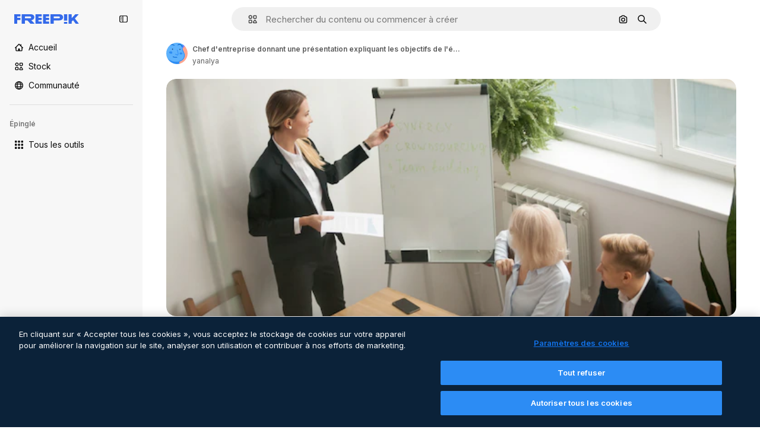

--- FILE ---
content_type: text/javascript
request_url: https://static.cdnpk.net/_next/static/2lNjKsfPzklvX6P5gw-bu/_buildManifest.js
body_size: 22385
content:
self.__BUILD_MANIFEST=function(e,t,s,a,o,n,i,u,c,l,r,d,p,h,y,v,m,g,E,B,k,f,A,b,I,x,D,L,j,w,N,F,S,z,_,K,C,H,M,G,Z,R,T,U,O,P,V,Y,q,W,J,Q,X,$,ee,et,es,ea,eo,en,ei,eu,ec,el,er,ed,ep,eh,ey,ev,em,eg,eE,eB,ek,ef,eA,eb,eI,ex,eD,eL,ej,ew,eN,eF,eS,ez,e_,eK,eC,eH,eM,eG,eZ,eR,eT,eU,eO,eP,eV,eY,eq,eW,eJ,eQ,eX,e$,e0,e8,e1,e9,e5,e4,e3,e2,e6,e7,te,tt,ts,ta,to,tn,ti,tu,tc,tl,tr,td,tp,th,ty,tv,tm,tg,tE,tB,tk,tf,tA,tb,tI,tx,tD,tL,tj,tw,tN,tF,tS,tz,t_,tK,tC,tH,tM,tG,tZ,tR,tT,tU,tO,tP,tV,tY,tq,tW,tJ,tQ,tX,t$,t0,t8,t1,t9,t5,t4,t3,t2,t6,t7,se,st,ss,sa,so,sn,si,su,sc,sl,sr,sd,sp,sh,sy,sv,sm,sg,sE,sB,sk,sf,sA,sb,sI,sx,sD,sL,sj,sw,sN,sF,sS,sz,s_,sK,sC,sH,sM,sG,sZ,sR,sT,sU,sO,sP,sV,sY,sq,sW,sJ,sQ,sX,s$,s0,s8,s1,s9,s5,s4,s3,s2,s6,s7,ae,at,as,aa,ao,an,ai,au,ac,al,ar,ad,ap,ah,ay,av,am,ag,aE,aB,ak,af,aA,ab,aI,ax,aD,aL,aj,aw,aN,aF,aS,az,a_,aK,aC,aH,aM,aG,aZ,aR,aT,aU,aO,aP,aV,aY,aq,aW,aJ,aQ,aX,a$,a0,a8,a1,a9,a5,a4,a3,a2,a6,a7,oe,ot,os,oa,oo,on,oi,ou,oc,ol,or,od,op,oh,oy,ov,om,og,oE,oB,ok,of,oA,ob,oI,ox,oD,oL,oj,ow,oN,oF,oS,oz,o_,oK,oC,oH,oM,oG,oZ,oR,oT,oU,oO,oP,oV,oY,oq,oW,oJ,oQ,oX,o$,o0,o8,o1,o9,o5,o4,o3,o2,o6,o7,ne,nt,ns,na,no,nn,ni,nu,nc,nl,nr,nd,np,nh,ny,nv,nm,ng,nE,nB,nk,nf,nA,nb,nI,nx,nD,nL,nj,nw,nN,nF,nS,nz,n_,nK,nC,nH,nM,nG,nZ,nR,nT,nU,nO,nP,nV,nY,nq,nW,nJ,nQ,nX,n$,n0,n8,n1,n9,n5,n4,n3,n2,n6,n7,ie,it,is,ia,io,ii,iu,ic,il,ir,id,ip,ih,iy,iv,im,ig,iE,iB,ik,iA,ib,iI,ix,iD,iL,ij,iw,iN,iF,iS,iz,i_,iK,iC,iH,iM,iG,iZ,iR,iT,iU,iO,iP,iV,iY,iq,iW,iJ,iQ,iX,i$,i0,i8,i1,i9,i5,i4,i3,i2,i6,i7,ue,ut,us,ua,uo,un,ui,uu,uc,ul,ur,ud,up,uh,uy,uv,um,ug,uE,uB,uk,uf,uA,ub,uI,ux,uD,uL,uj,uw,uN,uF,uS,uz,u_,uK,uC,uH,uM,uG,uZ,uR,uT,uU,uO,uP,uV,uY,uq,uW,uJ,uQ,uX,u$,u0,u8,u1,u9,u5,u4,u3,u2,u6,u7,ce,ct,cs,ca,co,cn,ci,cu,cc,cl,cr,cd,cp,ch,cy,cv,cm,cg,cE,cB,ck,cf,cA,cb,cI,cx,cD,cL,cj,cw,cN,cF,cS,cz,c_,cK,cC,cH,cM,cG,cZ,cR,cT,cU,cO,cP,cV,cY,cq,cW,cJ,cQ,cX,c$,c0,c8,c1,c9,c5,c4,c3,c2,c6,c7,le,lt,ls,la,lo,ln,li,lu,lc,ll){return{__rewrites:{afterFiles:[{has:Y,source:"/:nextInternalLocale(en|de|es|fr|it)/metrics",destination:"/:nextInternalLocale/api/metrics"},{has:Y,source:"/:nextInternalLocale(en|de|es|fr|it)/healthz",destination:"/:nextInternalLocale/api/healthz"},{has:[{type:e,value:ae}],source:"/en/author/:authorSlug/icons/:param(\\d{1,})",destination:"/en/author/:authorSlug/icons/page/:param"},{has:[{type:e,value:m}],source:"/:nextInternalLocale(en|de|es|fr|it)/autor/:authorSlug/icons/:param(\\d{1,})",destination:sk},{has:[{type:e,value:y}],source:"/:nextInternalLocale(en|de|es|fr|it)/autor/:authorSlug/iconos/:param(\\d{1,})",destination:sk},{has:[{type:e,value:p}],source:"/:nextInternalLocale(en|de|es|fr|it)/auteur/:authorSlug/icones/:param(\\d{1,})",destination:sk},{has:[{type:e,value:h}],source:"/:nextInternalLocale(en|de|es|fr|it)/autore/:authorSlug/icone/:param(\\d{1,})",destination:sk},{has:[{type:e,value:m}],source:"/:nextInternalLocale(en|de|es|fr|it)/autor/:authorSlug/icons",destination:sf},{has:[{type:e,value:y}],source:"/:nextInternalLocale(en|de|es|fr|it)/autor/:authorSlug/iconos",destination:sf},{has:[{type:e,value:p}],source:"/:nextInternalLocale(en|de|es|fr|it)/auteur/:authorSlug/icones",destination:sf},{has:[{type:e,value:h}],source:"/:nextInternalLocale(en|de|es|fr|it)/autore/:authorSlug/icone",destination:sf},{has:[{type:e,value:ec}],source:"/:nextInternalLocale(en|de|es|fr|it)/autor/:authorSlug/videos",destination:at},{has:[{type:e,value:p}],source:"/:nextInternalLocale(en|de|es|fr|it)/auteur/:authorSlug/videos",destination:at},{has:[{type:e,value:h}],source:"/:nextInternalLocale(en|de|es|fr|it)/autore/:authorSlug/videos",destination:at},{has:[{type:e,value:m}],source:"/:nextInternalLocale(en|de|es|fr|it)/autor/:authorSlug/animierte-icons",destination:sA},{has:[{type:e,value:y}],source:"/:nextInternalLocale(en|de|es|fr|it)/autor/:authorSlug/iconos-animados",destination:sA},{has:[{type:e,value:p}],source:"/:nextInternalLocale(en|de|es|fr|it)/auteur/:authorSlug/icones-animees",destination:sA},{has:[{type:e,value:h}],source:"/:nextInternalLocale(en|de|es|fr|it)/autore/:authorSlug/icone-animate",destination:sA},{has:[{type:e,value:ec}],source:aV,destination:tD},{has:[{type:e,value:p}],source:aY,destination:tD},{has:[{type:e,value:h}],source:aq,destination:tD},{has:[{type:e,value:m}],source:"/:nextInternalLocale(en|de|es|fr|it)/autor/:authorSlug/icons/:param",destination:sb},{has:[{type:e,value:y}],source:"/:nextInternalLocale(en|de|es|fr|it)/autor/:authorSlug/iconos/:param",destination:sb},{has:[{type:e,value:p}],source:"/:nextInternalLocale(en|de|es|fr|it)/auteur/:authorSlug/icones/:param",destination:sb},{has:[{type:e,value:h}],source:"/:nextInternalLocale(en|de|es|fr|it)/autore/:authorSlug/icone/:param",destination:sb},{has:[{type:e,value:ec}],source:"/:nextInternalLocale(en|de|es|fr|it)/autor/:authorSlug/videos/:page",destination:as},{has:[{type:e,value:p}],source:"/:nextInternalLocale(en|de|es|fr|it)/auteur/:authorSlug/videos/:page",destination:as},{has:[{type:e,value:h}],source:"/:nextInternalLocale(en|de|es|fr|it)/autore/:authorSlug/videos/:page",destination:as},{has:[{type:e,value:m}],source:"/:nextInternalLocale(en|de|es|fr|it)/autor/:authorSlug/animierte-icons/:param",destination:sI},{has:[{type:e,value:y}],source:"/:nextInternalLocale(en|de|es|fr|it)/autor/:authorSlug/iconos-animados/:param",destination:sI},{has:[{type:e,value:p}],source:"/:nextInternalLocale(en|de|es|fr|it)/auteur/:authorSlug/icones-animees/:param",destination:sI},{has:[{type:e,value:h}],source:"/:nextInternalLocale(en|de|es|fr|it)/autore/:authorSlug/icone-animate/:param",destination:sI},{has:[{type:e,value:ec}],source:"/:nextInternalLocale(en|de|es|fr|it)/autor/:authorSlug",destination:aa},{has:[{type:e,value:p}],source:"/:nextInternalLocale(en|de|es|fr|it)/auteur/:authorSlug",destination:aa},{has:[{type:e,value:h}],source:"/:nextInternalLocale(en|de|es|fr|it)/autore/:authorSlug",destination:aa},{has:[{type:e,value:ec}],source:"/:nextInternalLocale(en|de|es|fr|it)/autor/:authorSlug/:param",destination:ao},{has:[{type:e,value:p}],source:"/:nextInternalLocale(en|de|es|fr|it)/auteur/:authorSlug/:param",destination:ao},{has:[{type:e,value:h}],source:"/:nextInternalLocale(en|de|es|fr|it)/autore/:authorSlug/:param",destination:ao},{has:[{type:e,value:ec}],source:aV,destination:tD},{has:[{type:e,value:p}],source:aY,destination:tD},{has:[{type:e,value:h}],source:aq,destination:tD},{has:[{type:e,value:m}],source:"/:nextInternalLocale(en|de|es|fr|it)/kostenlose-disney-vorlage/:code*",destination:sx},{has:[{type:e,value:y}],source:"/:nextInternalLocale(en|de|es|fr|it)/plantilla-disney-gratis/:code*",destination:sx},{has:[{type:e,value:p}],source:"/:nextInternalLocale(en|de|es|fr|it)/modele-disney-gratuit/:code*",destination:sx},{has:[{type:e,value:h}],source:"/:nextInternalLocale(en|de|es|fr|it)/modello-disney-gratuito/:code*",destination:sx},{has:[{type:e,value:m}],source:"/:nextInternalLocale(en|de|es|fr|it)/premium-disney-vorlage/:code*",destination:sD},{has:[{type:e,value:y}],source:"/:nextInternalLocale(en|de|es|fr|it)/plantilla-disney-premium/:code*",destination:sD},{has:[{type:e,value:p}],source:"/:nextInternalLocale(en|de|es|fr|it)/modele-disney-premium/:code*",destination:sD},{has:[{type:e,value:h}],source:"/:nextInternalLocale(en|de|es|fr|it)/modello-disney-premium/:code*",destination:sD},{has:[{type:e,value:m}],source:"/:nextInternalLocale(en|de|es|fr|it)/fotos-vektoren-kostenlos/:param*",destination:sL},{has:[{type:e,value:y}],source:"/:nextInternalLocale(en|de|es|fr|it)/fotos-vectores-gratis/:param*",destination:sL},{has:[{type:e,value:p}],source:"/:nextInternalLocale(en|de|es|fr|it)/photos-vecteurs-libre/:param*",destination:sL},{has:[{type:e,value:h}],source:"/:nextInternalLocale(en|de|es|fr|it)/foto-vettori-gratuito/:param*",destination:sL},{has:[{type:e,value:N}],source:"/:nextInternalLocale(en|de|es|fr|it)/free-photos-vectors/:param*",destination:j},{has:[{type:e,value:m},{type:t,key:s}],source:tw,destination:tN},{has:[{type:e,value:m}],source:tw,destination:tF},{has:[{type:e,value:A},{type:t,key:s}],source:tw,destination:tN},{has:[{type:e,value:A}],source:tw,destination:tF},{has:[{type:e,value:y},{type:t,key:s}],source:an,destination:tN},{has:[{type:e,value:y}],source:an,destination:tF},{has:[{type:e,value:p},{type:t,key:s}],source:ai,destination:tN},{has:[{type:e,value:p}],source:ai,destination:tF},{has:[{type:e,value:h},{type:t,key:s}],source:au,destination:tN},{has:[{type:e,value:h}],source:au,destination:tF},{has:[{type:e,value:y}],source:an,destination:ac},{has:[{type:e,value:p}],source:ai,destination:ac},{has:[{type:e,value:h}],source:au,destination:ac},{has:[{type:e,value:y}],source:"/:nextInternalLocale(en|de|es|fr|it)/iconos/:id*",destination:al},{has:[{type:e,value:p}],source:"/:nextInternalLocale(en|de|es|fr|it)/icones/:id*",destination:al},{has:[{type:e,value:h}],source:aW,destination:al},{has:[{type:e,value:y}],source:"/:nextInternalLocale(en|de|es|fr|it)/icono/:id*",destination:ar},{has:[{type:e,value:p}],source:aW,destination:ar},{has:[{type:e,value:h}],source:"/:nextInternalLocale(en|de|es|fr|it)/icona/:id*",destination:ar},{has:[{type:e,value:ad}],source:tw,destination:j},{has:[{type:e,value:ad}],source:"/:nextInternalLocale(en|de|es|fr|it)/icons/:id*",destination:j},{has:[{type:e,value:ad}],source:"/:nextInternalLocale(en|de|es|fr|it)/icon/:id*",destination:j},{has:[{type:e,value:y}],source:"/:nextInternalLocale(en|de|es|fr|it)/ia/generador-iconos/herramienta",destination:ap},{has:[{type:e,value:p}],source:"/:nextInternalLocale(en|de|es|fr|it)/ai/generateur-icones/outil",destination:ap},{has:[{type:e,value:h}],source:"/:nextInternalLocale(en|de|es|fr|it)/ai/generatore-icone/strumento",destination:ap},{has:[{type:e,value:m},{type:t,key:s}],source:sj,destination:tS},{has:[{type:e,value:m}],source:sj,destination:tz},{has:[{type:e,value:A},{type:t,key:s}],source:sj,destination:tS},{has:[{type:e,value:A}],source:sj,destination:tz},{has:[{type:e,value:y},{type:t,key:s}],source:ah,destination:tS},{has:[{type:e,value:y}],source:ah,destination:tz},{has:[{type:e,value:p},{type:t,key:s}],source:ay,destination:tS},{has:[{type:e,value:p}],source:ay,destination:tz},{has:[{type:e,value:h},{type:t,key:s}],source:av,destination:tS},{has:[{type:e,value:h}],source:av,destination:tz},{has:[{type:e,value:y}],source:ah,destination:am},{has:[{type:e,value:p}],source:ay,destination:am},{has:[{type:e,value:h}],source:av,destination:am},{has:[{type:e,value:m}],source:"/:nextInternalLocale(en|de|es|fr|it)/animiertes-icon/:id*",destination:sw},{has:[{type:e,value:y}],source:"/:nextInternalLocale(en|de|es|fr|it)/icono-animado/:id*",destination:sw},{has:[{type:e,value:p}],source:"/:nextInternalLocale(en|de|es|fr|it)/icone-animee/:id*",destination:sw},{has:[{type:e,value:h}],source:"/:nextInternalLocale(en|de|es|fr|it)/icona-animata/:id*",destination:sw},{has:[{type:t,key:s},{type:e,value:m}],source:aJ,destination:t_},{has:[{type:e,value:m}],source:aJ,destination:tK},{has:[{type:t,key:s},{type:e,value:A}],source:sN,destination:t_},{has:[{type:e,value:A}],source:sN,destination:tK},{has:[{type:t,key:s},{type:e,value:y}],source:aQ,destination:t_},{has:[{type:e,value:y}],source:aQ,destination:tK},{has:[{type:t,key:s},{type:e,value:p}],source:sN,destination:t_},{has:[{type:e,value:p}],source:sN,destination:tK},{has:[{type:t,key:s},{type:e,value:h}],source:aX,destination:t_},{has:[{type:e,value:h}],source:aX,destination:tK},{has:[{type:e,value:m},{type:t,key:s}],source:$,destination:tC},{has:[{type:e,value:m}],source:$,destination:tH},{has:[{type:e,value:A},{type:t,key:s}],source:$,destination:tC},{has:[{type:e,value:A}],source:$,destination:tH},{has:[{type:e,value:y},{type:t,key:s}],source:$,destination:tC},{has:[{type:e,value:y}],source:$,destination:tH},{has:[{type:e,value:p},{type:t,key:s}],source:$,destination:tC},{has:[{type:e,value:p}],source:$,destination:tH},{has:[{type:e,value:h},{type:t,key:s}],source:$,destination:tC},{has:[{type:e,value:h}],source:$,destination:tH},{has:[{type:e,value:"www.freepik.es|freepik.es|br.freepik.com|localhost"}],source:"/:nextInternalLocale(en|de|es|fr|it)/mockups/categorias/:slug",destination:"/:nextInternalLocale/mockups/category/:slug"},{has:[{type:e,value:h}],source:"/it/mockups/categorie/:slug",destination:"/it/mockups/category/:slug"},{has:[{type:e,value:p}],source:"/fr/mockups/categories/:slug",destination:"/fr/mockups/category/:slug"},{has:[{type:e,value:m}],source:"/de/mockups/kategorien/:slug",destination:"/de/mockups/category/:slug"},{has:[{type:e,value:tL}],source:"/nl/mockups/categorien/:slug",destination:"/nl/mockups/category/:slug"},{has:[{type:e,value:ag}],source:"/ja/%E3%83%A2%E3%83%83%E3%82%AF%E3%82%A2%E3%83%83%E3%83%97/%E3%82%AB%E3%83%86%E3%82%B4%E3%83%AA%E3%83%BC/:slug",destination:"/ja/mockups/category/:slug"},{has:[{type:e,value:aE}],source:"/ko/%EB%AA%A9%EC%97%85/%EC%B9%B4%ED%85%8C%EA%B3%A0%EB%A6%AC/:slug",destination:"/ko/mockups/category/:slug"},{has:[{type:e,value:tM}],source:"/pl/mockups/kategorie/:slug",destination:"/pl/mockups/category/:slug"},{has:[{type:e,value:a$}],source:"/ru/%D0%BC%D0%BE%D0%BA%D0%B0%D0%BF%D1%8B/k%D0%B0%D1%82%D0%B5%D0%B3%D0%BE%D1%80%D0%B8%D0%B8/:slug",destination:"/ru/mockups/category/:slug"},{has:[{type:e,value:eh}],source:"/zh-HK/%E6%A8%A3%E6%9C%AC/%E9%A1%9E%E5%88%A5/:slug",destination:"/zh-HK/mockups/category/:slug"},{has:[{type:e,value:ey}],source:"/hi-IN/%E0%A4%AE%E0%A5%89%E0%A4%95%E0%A4%85%E0%A4%AA/%E0%A4%95%E0%A5%87%E0%A4%9F%E0%A5%87%E0%A4%97%E0%A4%B0%E0%A5%80/:slug",destination:"/hi-IN/mockups/category/:slug"},{has:[{type:e,value:ev}],source:"/th-TH/%E0%B8%8A%E0%B8%B4%E0%B9%89%E0%B8%99%E0%B8%87%E0%B8%B2%E0%B8%99%E0%B8%88%E0%B8%B3%E0%B8%A5%E0%B8%AD%E0%B8%87/%E0%B8%AB%E0%B8%A1%E0%B8%A7%E0%B8%94%E0%B8%AB%E0%B8%A1%E0%B8%B9%E0%B9%88/:slug",destination:"/th-TH/mockups/category/:slug"},{has:[{type:e,value:em}],source:"/cs-CZ/mockupy/kategorie/:slug",destination:"/cs-CZ/mockups/category/:slug"},{has:[{type:e,value:eg}],source:"/da-DK/mockups/kategori/:slug",destination:"/da-DK/mockups/category/:slug"},{has:[{type:e,value:eE}],source:"/fi-FI/mallikuvat/kategoria/:slug",destination:"/fi-FI/mockups/category/:slug"},{has:[{type:e,value:eB}],source:"/nb-NO/mockups/kategori/:slug",destination:"/nb-NO/mockups/category/:slug"},{has:[{type:e,value:ek}],source:"/sv-SE/mockups/kategori/:slug",destination:"/sv-SE/mockups/category/:slug"},{has:[{type:e,value:ef}],source:"/tr-TR/mockup/kategori/:slug",destination:"/tr-TR/mockups/category/:slug"},{has:[{type:e,value:eA}],source:"/id-ID/mockup/kategori/:slug",destination:"/id-ID/mockups/category/:slug"},{has:[{type:e,value:eb}],source:"/vi-VN/mo-hinh/danh-muc/:slug",destination:"/vi-VN/mockups/category/:slug"},{has:[{type:e,value:eI}],source:"/af-ZA/voorstellings/kategorie/:slug",destination:"/af-ZA/mockups/category/:slug"},{has:[{type:e,value:ex}],source:"/az-AZ/maketl%c9%99r/kateqoriya/:slug",destination:"/az-AZ/mockups/category/:slug"},{has:[{type:e,value:eD}],source:"/be-BY/%d0%bc%d0%b0%d0%ba%d0%b0%d0%bf%d1%8b/%d0%ba%d0%b0%d1%82%d1%8d%d0%b3%d0%be%d1%80%d1%8b%d1%8f/:slug",destination:"/be-BY/mockups/category/:slug"},{has:[{type:e,value:eL}],source:"/bg-BG/%D0%BC%D0%B0%D0%BA%D0%B5%D1%82%D0%B8/%D0%BA%D0%B0%D1%82%D0%B5%D0%B3%D0%BE%D1%80%D0%B8%D1%8F/:slug",destination:"/bg-BG/mockups/category/:slug"},{has:[{type:e,value:ej}],source:"/bn-BD/%E0%A6%AE%E0%A6%95%E0%A6%86%E0%A6%AA/%E0%A6%95%E0%A7%8D%E0%A6%AF%E0%A6%BE%E0%A6%9F%E0%A6%BE%E0%A6%97%E0%A6%B0%E0%A6%BF/:slug",destination:"/bn-BD/mockups/category/:slug"},{has:[{type:e,value:ew}],source:"/bs-BA/makete/kategorija/:slug",destination:"/bs-BA/mockups/category/:slug"},{has:[{type:e,value:eN}],source:"/ceb-PH/mga-mockup/kategoriya/:slug",destination:"/ceb-PH/mockups/category/:slug"},{has:[{type:e,value:eF}],source:"/el-GR/mockups/katigoria/:slug",destination:"/el-GR/mockups/category/:slug"},{has:[{type:e,value:eS}],source:"/et-EE/makette/kategooria/:slug",destination:"/et-EE/mockups/category/:slug"},{has:[{type:e,value:ez}],source:"/gu-IN/%e0%aa%ae%e0%ab%8b%e0%aa%95%e0%aa%85%e0%aa%aa%e0%ab%8d%e0%aa%b8/%e0%aa%b6%e0%ab%8d%e0%aa%b0%e0%ab%87%e0%aa%a3%e0%ab%80/:slug",destination:"/gu-IN/mockups/category/:slug"},{has:[{type:e,value:e_}],source:"/ha-NG/tsararrun-samfura/naui/:slug",destination:"/ha-NG/mockups/category/:slug"},{has:[{type:e,value:eK}],source:"/hr-HR/makete/kategorija/:slug",destination:"/hr-HR/mockups/category/:slug"},{has:[{type:e,value:eC}],source:"/hu-HU/makettek/kategoria/:slug",destination:"/hu-HU/mockups/category/:slug"},{has:[{type:e,value:eH}],source:"/hy-AM/%d5%b4%d5%a1%d5%af%d5%a5%d5%bf%d5%b6%d5%a5%d6%80/%d5%af%d5%a1%d5%bf%d5%a5%d5%a3%d5%b8%d6%80%d5%ab%d5%a1/:slug",destination:"/hy-AM/mockups/category/:slug"},{has:[{type:e,value:eM}],source:"/ig-NG/ihe-nlereanya/%e1%bb%a5d%e1%bb%8b/:slug",destination:"/ig-NG/mockups/category/:slug"},{has:[{type:e,value:eG}],source:"/is-IS/fleiri-synishorn/flokkur/:slug",destination:"/is-IS/mockups/category/:slug"},{has:[{type:e,value:eZ}],source:"/jv-ID/para-mockup/kategori/:slug",destination:"/jv-ID/mockups/category/:slug"},{has:[{type:e,value:eR}],source:"/ka-GE/%e1%83%9b%e1%83%90%e1%83%99%e1%83%94%e1%83%a2%e1%83%94%e1%83%91%e1%83%98/%e1%83%99%e1%83%90%e1%83%a2%e1%83%94%e1%83%92%e1%83%9d%e1%83%a0%e1%83%98%e1%83%90/:slug",destination:"/ka-GE/mockups/category/:slug"},{has:[{type:e,value:eT}],source:"/kk-KZ/%d0%bc%d0%be%d0%ba%d0%b0%d0%bf%d1%82%d0%b0%d1%80/%d1%81%d0%b0%d0%bd%d0%b0%d1%82/:slug",destination:"/kk-KZ/mockups/category/:slug"},{has:[{type:e,value:eU}],source:"/km-KH/%e1%9e%85%e1%9f%92%e1%9e%9a%e1%9e%be%e1%9e%93%e1%9e%82%e1%9f%86%e1%9e%9a%e1%9e%bc/%e1%9e%94%e1%9f%92%e1%9e%9a%e1%9e%97%e1%9f%81%e1%9e%91/:slug",destination:"/km-KH/mockups/category/:slug"},{has:[{type:e,value:eO}],source:"/kn-IN/%e0%b2%86%e0%b2%95%e0%b3%83%e0%b2%a4%e0%b2%bf-%e0%b2%ae%e0%b2%be%e0%b2%a6%e0%b2%b0%e0%b2%bf/%e0%b2%b5%e0%b2%b0%e0%b3%8d%e0%b2%97/:slug",destination:"/kn-IN/mockups/category/:slug"},{has:[{type:e,value:eP}],source:"/lo-LA/%E0%BA%AB%E0%BA%BC%E0%BA%B2%E0%BA%8D%E0%BB%81%E0%BA%9A%E0%BA%9A%E0%BA%88%E0%BA%B3%E0%BA%A5%E0%BA%AD%E0%BA%87/%E0%BA%9B%E0%BA%B0%E0%BB%80%E0%BA%9E%E0%BA%94/:slug",destination:"/lo-LA/mockups/category/:slug"},{has:[{type:e,value:eV}],source:"/lt-LT/maketai/kategorija/:slug",destination:"/lt-LT/mockups/category/:slug"},{has:[{type:e,value:eY}],source:"/lv-LV/maketiem/kategorija/:slug",destination:"/lv-LV/mockups/category/:slug"},{has:[{type:e,value:eq}],source:"/mk-MK/%d0%bc%d0%b0%d0%ba%d0%b5%d1%82%d0%b8/%d0%ba%d0%b0%d1%82%d0%b5%d0%b3%d0%be%d1%80%d0%b8%d1%98%d0%b0/:slug",destination:"/mk-MK/mockups/category/:slug"},{has:[{type:e,value:eW}],source:"/ml-IN/%e0%b4%ae%e0%b5%8b%e0%b4%95%e0%b5%8d%e0%b4%95%e0%b4%aa%e0%b5%8d%e0%b4%aa%e0%b5%81%e0%b4%95%e0%b5%be/%e0%b4%b5%e0%b4%bf%e0%b4%ad%e0%b4%be%e0%b4%97%e0%b4%82/:slug",destination:"/ml-IN/mockups/category/:slug"},{has:[{type:e,value:eJ}],source:"/mn-MN/%d1%82%d0%b0%d0%bd%d0%b8%d0%bb%d1%86%d1%83%d1%83%d0%bb%d0%b3%d0%b0-%d0%b7%d0%b0%d0%b3%d0%b2%d0%b0%d1%80%d1%83%d1%83%d0%b4/%d0%b0%d0%bd%d0%b3%d0%b8%d0%bb%d0%b0%d0%bb/:slug",destination:"/mn-MN/mockups/category/:slug"},{has:[{type:e,value:eQ}],source:"/mr-IN/%E0%A4%AE%E0%A5%89%E0%A4%95%E0%A4%85%E0%A4%AA%E0%A5%8D%E0%A4%B8/%E0%A4%B5%E0%A4%B0%E0%A5%8D%E0%A4%97/:slug",destination:"/mr-IN/mockups/category/:slug"},{has:[{type:e,value:eX}],source:"/ms-MY/mockup-berbilang/kategori/:slug",destination:"/ms-MY/mockups/category/:slug"},{has:[{type:e,value:e$}],source:"/my-MM/%e1%80%99%e1%80%b1%e1%80%ac%e1%80%b7%e1%80%80%e1%80%95%e1%80%ba%e1%80%99%e1%80%bb%e1%80%ac%e1%80%b8/%e1%80%a1%e1%80%99%e1%80%bb%e1%80%ad%e1%80%af%e1%80%b8%e1%80%a1%e1%80%85%e1%80%ac%e1%80%b8/:slug",destination:"/my-MM/mockups/category/:slug"},{has:[{type:e,value:e0}],source:"/ne-NP/%e0%a4%ae%e0%a5%8b%e0%a4%95%e0%a4%85%e0%a4%aa%e0%a4%b9%e0%a4%b0%e0%a5%82/%e0%a4%b6%e0%a5%8d%e0%a4%b0%e0%a5%87%e0%a4%a3%e0%a5%80/:slug",destination:"/ne-NP/mockups/category/:slug"},{has:[{type:e,value:e8}],source:"/pa-IN/%e0%a8%ae%e0%a9%8c%e0%a8%95%e0%a8%85%e0%a9%b1%e0%a8%aa%e0%a8%b8/%e0%a8%b8%e0%a8%bc%e0%a9%8d%e0%a8%b0%e0%a9%87%e0%a8%a3%e0%a9%80/:slug",destination:"/pa-IN/mockups/category/:slug"},{has:[{type:e,value:"pt.freepik.com|localhost"}],source:"/pt/mockups/categorias/:slug",destination:"/pt/mockups/category/:slug"},{has:[{type:e,value:e1}],source:"/ro-RO/mockup-uri/categorie/:slug",destination:"/ro-RO/mockups/category/:slug"},{has:[{type:e,value:e9}],source:"/si-LK/%E0%B6%B6%E0%B7%9C%E0%B7%84%E0%B7%9D-%E0%B6%B8%E0%B7%9C%E0%B6%9A%E0%B7%8A%E0%B6%85%E0%B6%B4%E0%B7%8A/%E0%B6%B4%E0%B7%8A%E0%B6%BB%E0%B7%80%E0%B6%BB%E0%B7%8A%E0%B6%9C%E0%B6%BA/:slug",destination:"/si-LK/mockups/category/:slug"},{has:[{type:e,value:e5}],source:"/sk-SK/mockupy/kateg%c3%b3ria/:slug",destination:"/sk-SK/mockups/category/:slug"},{has:[{type:e,value:e4}],source:"/sl-SI/maket/kategorija/:slug",destination:"/sl-SI/mockups/category/:slug"},{has:[{type:e,value:e3}],source:"/so-SO/muunado/qeybta/:slug",destination:"/so-SO/mockups/category/:slug"},{has:[{type:e,value:e2}],source:"/sq-AL/disa-makete/kategori/:slug",destination:"/sq-AL/mockups/category/:slug"},{has:[{type:e,value:e6}],source:"/sr-RS/makete/kategorija/:slug",destination:"/sr-RS/mockups/category/:slug"},{has:[{type:e,value:e7}],source:"/sw-KE/maktaba/kategoria/:slug",destination:"/sw-KE/mockups/category/:slug"},{has:[{type:e,value:te}],source:"/ta-IN/%E0%AE%A8%E0%AE%95%E0%AE%B2%E0%AF%8D-%E0%AE%B5%E0%AE%9F%E0%AE%BF%E0%AE%B5%E0%AE%99%E0%AF%8D%E0%AE%95%E0%AE%B3%E0%AF%8D/%E0%AE%B5%E0%AE%95%E0%AF%88/:slug",destination:"/ta-IN/mockups/category/:slug"},{has:[{type:e,value:tt}],source:"/te-IN/%E0%B0%AE%E0%B0%BE%E0%B0%95%E0%B1%8D%E0%B0%AA%E0%B1%8D%E0%B0%B2%E0%B1%81/%E0%B0%B5%E0%B0%B0%E0%B1%8D%E0%B0%97%E0%B0%82/:slug",destination:"/te-IN/mockups/category/:slug"},{has:[{type:e,value:ts}],source:"/tl-PH/mga-mockup/kategorya/:slug",destination:"/tl-PH/mockups/category/:slug"},{has:[{type:e,value:ta}],source:"/uk-UA/%D0%BC%D0%BE%D0%BA%D0%B0%D0%BF%D0%B8/%D0%BA%D0%B0%D1%82%D0%B5%D0%B3%D0%BE%D1%80%D1%96%D1%8F/:slug",destination:"/uk-UA/mockups/category/:slug"},{has:[{type:e,value:to}],source:"/uz-UZ/maketlar/kategoriya/:slug",destination:"/uz-UZ/mockups/category/:slug"},{has:[{type:e,value:tn}],source:"/yo-NG/%c3%a0w%e1%bb%8dn-%c3%a0p%e1%ba%b9%e1%ba%b9r%e1%ba%b9-%c3%a0w%c3%b2r%c3%a1n/%e1%ba%b9ka/:slug",destination:"/yo-NG/mockups/category/:slug"},{has:[{type:e,value:ti}],source:"/zh-CN/%E6%A8%A1%E5%9E%8B/%E7%B1%BB%E5%88%AB/:slug",destination:"/zh-CN/mockups/category/:slug"},{has:[{type:e,value:tu}],source:"/zh-TW/%e5%a4%9a%e5%80%8b%e6%a8%a1%e6%93%ac%e5%9c%96/%e9%a1%9e%e5%88%a5/:slug",destination:"/zh-TW/mockups/category/:slug"},{has:[{type:e,value:tc}],source:"/zu-ZA/izifanekiso/isigaba/:slug",destination:"/zu-ZA/mockups/category/:slug"},{has:[{type:e,value:ec}],source:"/:nextInternalLocale(en|de|es|fr|it)/fotos/:param+",destination:a0},{has:[{type:e,value:h}],source:"/:nextInternalLocale(en|de|es|fr|it)/foto/:param+",destination:a0},{has:[{type:e,value:"(de|it).freepik.com|www.freepik.es"}],source:"/:nextInternalLocale(en|de|es|fr|it)/photos/:param+",destination:j},{has:[{type:e,value:m}],source:"/:nextInternalLocale(en|de|es|fr|it)/psd-kostenlos",destination:sF},{has:[{type:e,value:y}],source:"/:nextInternalLocale(en|de|es|fr|it)/psd-populares",destination:sF},{has:[{type:e,value:p}],source:"/:nextInternalLocale(en|de|es|fr|it)/psd-gratuitment",destination:sF},{has:[{type:e,value:h}],source:"/:nextInternalLocale(en|de|es|fr|it)/psd-gratuito",destination:sF},{has:[{type:e,value:m}],source:"/:nextInternalLocale(en|de|es|fr|it)/psd-kostenlos/:param*",destination:sS},{has:[{type:e,value:y}],source:"/:nextInternalLocale(en|de|es|fr|it)/psd-populares/:param*",destination:sS},{has:[{type:e,value:p}],source:"/:nextInternalLocale(en|de|es|fr|it)/psd-gratuitment/:param*",destination:sS},{has:[{type:e,value:h}],source:"/:nextInternalLocale(en|de|es|fr|it)/psd-gratuito/:param*",destination:sS},{has:[{type:t,key:s},{type:e,value:m}],source:sz,destination:tG},{has:[{type:e,value:m}],source:sz,destination:tZ},{has:[{type:t,key:s},{type:e,value:A}],source:s_,destination:tG},{has:[{type:e,value:A}],source:s_,destination:tZ},{has:[{type:t,key:s},{type:e,value:y}],source:sz,destination:tG},{has:[{type:e,value:y}],source:sz,destination:tZ},{has:[{type:t,key:s},{type:e,value:p}],source:s_,destination:tG},{has:[{type:e,value:p}],source:s_,destination:tZ},{has:[{type:t,key:s},{type:e,value:h}],source:a8,destination:tG},{has:[{type:e,value:h}],source:a8,destination:tZ},{has:[{type:e,value:m}],source:"/:nextInternalLocale(en|de|es|fr|it)/preise",destination:sK},{has:[{type:e,value:y}],source:"/:nextInternalLocale(en|de|es|fr|it)/precios",destination:sK},{has:[{type:e,value:p}],source:"/:nextInternalLocale(en|de|es|fr|it)/prix",destination:sK},{has:[{type:e,value:h}],source:"/:nextInternalLocale(en|de|es|fr|it)/prezzi",destination:sK},{has:[{type:e,value:m}],source:"/:nextInternalLocale(en|de|es|fr|it)/preise/:id*",destination:sC},{has:[{type:e,value:y}],source:"/:nextInternalLocale(en|de|es|fr|it)/precios/:id*",destination:sC},{has:[{type:e,value:p}],source:"/:nextInternalLocale(en|de|es|fr|it)/prix/:id*",destination:sC},{has:[{type:e,value:h}],source:"/:nextInternalLocale(en|de|es|fr|it)/prezzi/:id*",destination:sC},{has:[{type:e,value:y}],source:"/:nextInternalLocale(en|de|es|fr|it)/precios-teams",destination:"/:nextInternalLocale/pricing-teams"},{has:[{type:e,value:m}],source:"/:nextInternalLocale(en|de|es|fr|it)/vektoren-kostenlos",destination:sH},{has:[{type:e,value:y}],source:"/:nextInternalLocale(en|de|es|fr|it)/vector-gratis",destination:sH},{has:[{type:e,value:p}],source:"/:nextInternalLocale(en|de|es|fr|it)/vecteurs-libre",destination:sH},{has:[{type:e,value:h}],source:"/:nextInternalLocale(en|de|es|fr|it)/vettori-gratuito",destination:sH},{has:[{type:e,value:m}],source:"/:nextInternalLocale(en|de|es|fr|it)/vektoren-kostenlos/:id*",destination:sM},{has:[{type:e,value:y}],source:"/:nextInternalLocale(en|de|es|fr|it)/vector-gratis/:id*",destination:sM},{has:[{type:e,value:p}],source:"/:nextInternalLocale(en|de|es|fr|it)/vecteurs-libre/:id*",destination:sM},{has:[{type:e,value:h}],source:"/:nextInternalLocale(en|de|es|fr|it)/vettori-gratuito/:id*",destination:sM},{has:[{type:e,value:m}],source:"/:nextInternalLocale(en|de|es|fr|it)/vektoren-premium",destination:sG},{has:[{type:e,value:y}],source:"/:nextInternalLocale(en|de|es|fr|it)/vector-premium",destination:sG},{has:[{type:e,value:p}],source:"/:nextInternalLocale(en|de|es|fr|it)/vecteurs-premium",destination:sG},{has:[{type:e,value:h}],source:"/:nextInternalLocale(en|de|es|fr|it)/vettori-premium",destination:sG},{has:[{type:e,value:m}],source:"/:nextInternalLocale(en|de|es|fr|it)/vektoren-premium/:id*",destination:sZ},{has:[{type:e,value:y}],source:"/:nextInternalLocale(en|de|es|fr|it)/vector-premium/:id*",destination:sZ},{has:[{type:e,value:p}],source:"/:nextInternalLocale(en|de|es|fr|it)/vecteurs-premium/:id*",destination:sZ},{has:[{type:e,value:h}],source:"/:nextInternalLocale(en|de|es|fr|it)/vettori-premium/:id*",destination:sZ},{has:[{type:e,value:m}],source:"/:nextInternalLocale(en|de|es|fr|it)/fotos-kostenlos",destination:sR},{has:[{type:e,value:y}],source:"/:nextInternalLocale(en|de|es|fr|it)/foto-gratis",destination:sR},{has:[{type:e,value:p}],source:"/:nextInternalLocale(en|de|es|fr|it)/photos-gratuite",destination:sR},{has:[{type:e,value:h}],source:"/:nextInternalLocale(en|de|es|fr|it)/foto-gratuito",destination:sR},{has:[{type:e,value:m}],source:"/:nextInternalLocale(en|de|es|fr|it)/fotos-kostenlos/:id*",destination:sT},{has:[{type:e,value:y}],source:"/:nextInternalLocale(en|de|es|fr|it)/foto-gratis/:id*",destination:sT},{has:[{type:e,value:p}],source:"/:nextInternalLocale(en|de|es|fr|it)/photos-gratuite/:id*",destination:sT},{has:[{type:e,value:h}],source:"/:nextInternalLocale(en|de|es|fr|it)/foto-gratuito/:id*",destination:sT},{has:[{type:e,value:ec}],source:"/:nextInternalLocale(en|de|es|fr|it)/fotos-premium",destination:aB},{has:[{type:e,value:p}],source:"/:nextInternalLocale(en|de|es|fr|it)/photos-premium",destination:aB},{has:[{type:e,value:h}],source:"/:nextInternalLocale(en|de|es|fr|it)/foto-premium",destination:aB},{has:[{type:e,value:ec}],source:"/:nextInternalLocale(en|de|es|fr|it)/fotos-premium/:id*",destination:ak},{has:[{type:e,value:p}],source:"/:nextInternalLocale(en|de|es|fr|it)/photos-premium/:id*",destination:ak},{has:[{type:e,value:h}],source:"/:nextInternalLocale(en|de|es|fr|it)/foto-premium/:id*",destination:ak},{has:[{type:e,value:m}],source:"/:nextInternalLocale(en|de|es|fr|it)/freie-psd",destination:af},{has:[{type:e,value:a1}],source:"/:nextInternalLocale(en|de|es|fr|it)/psd-gratis",destination:af},{has:[{type:e,value:p}],source:"/:nextInternalLocale(en|de|es|fr|it)/psd-gratuit",destination:af},{has:[{type:e,value:m}],source:"/:nextInternalLocale(en|de|es|fr|it)/freie-psd/:id*",destination:aA},{has:[{type:e,value:a1}],source:"/:nextInternalLocale(en|de|es|fr|it)/psd-gratis/:id*",destination:aA},{has:[{type:e,value:p}],source:"/:nextInternalLocale(en|de|es|fr|it)/psd-gratuit/:id*",destination:aA},{has:[{type:e,value:a9}],source:"/:nextInternalLocale(en|de|es|fr|it)/psd-premium",destination:"/:nextInternalLocale/premium-psd"},{has:[{type:e,value:a9}],source:"/:nextInternalLocale(en|de|es|fr|it)/psd-premium/:id*",destination:"/:nextInternalLocale/premium-psd/:id*"},{has:[{type:e,value:m}],source:"/:nextInternalLocale(en|de|es|fr|it)/kostenloses-ki-bild",destination:sU},{has:[{type:e,value:y}],source:"/:nextInternalLocale(en|de|es|fr|it)/imagen-ia-gratis",destination:sU},{has:[{type:e,value:p}],source:"/:nextInternalLocale(en|de|es|fr|it)/images-ia-gratuites",destination:sU},{has:[{type:e,value:h}],source:"/:nextInternalLocale(en|de|es|fr|it)/immagine-ia-gratis",destination:sU},{has:[{type:e,value:m}],source:"/:nextInternalLocale(en|de|es|fr|it)/kostenloses-ki-bild/:id*",destination:sO},{has:[{type:e,value:y}],source:"/:nextInternalLocale(en|de|es|fr|it)/imagen-ia-gratis/:id*",destination:sO},{has:[{type:e,value:p}],source:"/:nextInternalLocale(en|de|es|fr|it)/images-ia-gratuites/:id*",destination:sO},{has:[{type:e,value:h}],source:"/:nextInternalLocale(en|de|es|fr|it)/immagine-ia-gratis/:id*",destination:sO},{has:[{type:e,value:m}],source:"/:nextInternalLocale(en|de|es|fr|it)/premium-ki-bild",destination:sP},{has:[{type:e,value:y}],source:"/:nextInternalLocale(en|de|es|fr|it)/imagen-ia-premium",destination:sP},{has:[{type:e,value:p}],source:"/:nextInternalLocale(en|de|es|fr|it)/images-ia-premium",destination:sP},{has:[{type:e,value:h}],source:"/:nextInternalLocale(en|de|es|fr|it)/immagine-ia-premium",destination:sP},{has:[{type:e,value:m}],source:"/:nextInternalLocale(en|de|es|fr|it)/premium-ki-bild/:id*",destination:sV},{has:[{type:e,value:y}],source:"/:nextInternalLocale(en|de|es|fr|it)/imagen-ia-premium/:id*",destination:sV},{has:[{type:e,value:p}],source:"/:nextInternalLocale(en|de|es|fr|it)/images-ia-premium/:id*",destination:sV},{has:[{type:e,value:h}],source:"/:nextInternalLocale(en|de|es|fr|it)/immagine-ia-premium/:id*",destination:sV},{has:[{type:e,value:N}],source:"/:nextInternalLocale(en|de|es|fr|it)/free-vector",destination:j},{has:[{type:e,value:N}],source:"/:nextInternalLocale(en|de|es|fr|it)/free-vector/:id*",destination:j},{has:[{type:e,value:N}],source:"/:nextInternalLocale(en|de|es|fr|it)/premium-vector",destination:j},{has:[{type:e,value:N}],source:"/:nextInternalLocale(en|de|es|fr|it)/premium-vector/:id*",destination:j},{has:[{type:e,value:N}],source:"/:nextInternalLocale(en|de|es|fr|it)/free-photo",destination:j},{has:[{type:e,value:N}],source:"/:nextInternalLocale(en|de|es|fr|it)/free-photo/:id*",destination:j},{has:[{type:e,value:N}],source:"/:nextInternalLocale(en|de|es|fr|it)/premium-photo",destination:j},{has:[{type:e,value:N}],source:"/:nextInternalLocale(en|de|es|fr|it)/premium-photo/:id*",destination:j},{has:[{type:e,value:N}],source:"/:nextInternalLocale(en|de|es|fr|it)/free-psd",destination:j},{has:[{type:e,value:N}],source:"/:nextInternalLocale(en|de|es|fr|it)/free-psd/:id*",destination:j},{has:[{type:e,value:N}],source:"/:nextInternalLocale(en|de|es|fr|it)/premium-psd",destination:j},{has:[{type:e,value:N}],source:"/:nextInternalLocale(en|de|es|fr|it)/premium-psd/:id*",destination:j},{has:[{type:e,value:N}],source:"/:nextInternalLocale(en|de|es|fr|it)/free-ai-image",destination:j},{has:[{type:e,value:N}],source:"/:nextInternalLocale(en|de|es|fr|it)/free-ai-image/:id*",destination:j},{has:[{type:e,value:N}],source:"/:nextInternalLocale(en|de|es|fr|it)/premium-ai-image",destination:j},{has:[{type:e,value:N}],source:"/:nextInternalLocale(en|de|es|fr|it)/premium-ai-image/:id*",destination:j},{has:[{type:e,value:N}],source:ab,destination:j},{has:[{type:e,value:N}],source:"/:nextInternalLocale(en|de|es|fr|it)/templates/:id*",destination:j},{has:[{type:t,key:s},{type:e,value:m}],source:ee,destination:tR},{has:[{type:e,value:m}],source:ee,destination:tT},{has:[{type:t,key:s},{type:e,value:A}],source:ee,destination:tR},{has:[{type:e,value:A}],source:ee,destination:tT},{has:[{type:t,key:s},{type:e,value:y}],source:ee,destination:tR},{has:[{type:e,value:y}],source:ee,destination:tT},{has:[{type:t,key:s},{type:e,value:p}],source:ee,destination:tR},{has:[{type:e,value:p}],source:ee,destination:tT},{has:[{type:t,key:s},{type:e,value:h}],source:ee,destination:tR},{has:[{type:e,value:h}],source:ee,destination:tT},{has:[{type:t,key:s},{type:e,value:m}],source:a5,destination:tU},{has:[{type:e,value:m}],source:a5,destination:tO},{has:[{type:t,key:s},{type:e,value:A}],source:ab,destination:tU},{has:[{type:e,value:A}],source:ab,destination:tO},{has:[{type:t,key:s},{type:e,value:y}],source:a4,destination:tU},{has:[{type:e,value:y}],source:a4,destination:tO},{has:[{type:t,key:s},{type:e,value:p}],source:a3,destination:tU},{has:[{type:e,value:p}],source:a3,destination:tO},{has:[{type:t,key:s},{type:e,value:h}],source:a2,destination:tU},{has:[{type:e,value:h}],source:a2,destination:tO},{has:[{type:e,value:"www.freepik.com|freepik.com|ru.freepik.com|localhost"}],source:"/:nextInternalLocale(en|de|es|fr|it)/create/:slug",destination:"/:nextInternalLocale/templates/category/:slug"},{has:[{type:e,value:"www.freepik.es|freepik.es|localhost"}],source:"/es/crear/:slug",destination:"/es/templates/category/:slug"},{has:[{type:e,value:m}],source:"/de/erstellen/:slug",destination:"/de/templates/category/:slug"},{has:[{type:e,value:p}],source:"/fr/creer/:slug",destination:"/fr/templates/category/:slug"},{has:[{type:e,value:h}],source:"/it/creare/:slug",destination:"/it/templates/category/:slug"},{has:[{type:e,value:aI}],source:"/pt/criar/:slug",destination:"/pt/templates/category/:slug"},{has:[{type:e,value:ag}],source:"/ja/%E4%BD%9C%E6%88%90%E3%81%99%E3%82%8B/:slug",destination:"/ja/templates/category/:slug"},{has:[{type:e,value:aE}],source:"/ko/%EC%83%9D%EC%84%B1%ED%95%98%EA%B8%B0/:slug",destination:"/ko/templates/category/:slug"},{has:[{type:e,value:tL}],source:"/nl/maken/:slug",destination:"/nl/templates/category/:slug"},{has:[{type:e,value:tM}],source:"/pl/tworzyc/:slug",destination:"/pl/templates/category/:slug"},{has:[{type:e,value:eh}],source:"/zh-HK/%E5%89%B5%E9%80%A0/:slug",destination:"/zh-HK/templates/category/:slug"},{has:[{type:e,value:ey}],source:"/hi-IN/%E0%A4%95%E0%A5%8D%E0%A4%B0%E0%A5%80%E0%A4%90%E0%A4%9F/:slug",destination:"/hi-IN/templates/category/:slug"},{has:[{type:e,value:ev}],source:"/th-TH/%E0%B8%AA%E0%B8%A3%E0%B9%89%E0%B8%B2%E0%B8%87/:slug",destination:"/th-TH/templates/category/:slug"},{has:[{type:e,value:em}],source:"/cs-CZ/vytvorit/:slug",destination:"/cs-CZ/templates/category/:slug"},{has:[{type:e,value:eg}],source:"/da-DK/generer/:slug",destination:"/da-DK/templates/category/:slug"},{has:[{type:e,value:eE}],source:"/fi-FI/luo/:slug",destination:"/fi-FI/templates/category/:slug"},{has:[{type:e,value:eB}],source:"/nb-NO/opprette/:slug",destination:"/nb-NO/templates/category/:slug"},{has:[{type:e,value:ek}],source:"/sv-SE/skapa/:slug",destination:"/sv-SE/templates/category/:slug"},{has:[{type:e,value:ef}],source:"/tr-TR/olustur/:slug",destination:"/tr-TR/templates/category/:slug"},{has:[{type:e,value:eA}],source:"/id-ID/buat/:slug",destination:"/id-ID/templates/category/:slug"},{has:[{type:e,value:eb}],source:"/vi-VN/tao/:slug",destination:"/vi-VN/templates/category/:slug"},{has:[{type:e,value:ej}],source:"/bn-BD/%E0%A6%A4%E0%A7%88%E0%A6%B0%E0%A6%BF-%E0%A6%95%E0%A6%B0%E0%A7%81%E0%A6%A8/:slug",destination:"/bn-BD/templates/category/:slug"},{has:[{type:e,value:ti}],source:"/zh-CN/%E5%88%9B%E5%BB%BA/:slug",destination:"/zh-CN/templates/category/:slug"},{has:[{type:e,value:eF}],source:"/el-GR/dimiourgia/:slug",destination:"/el-GR/templates/category/:slug"},{has:[{type:e,value:eX}],source:"/ms-MY/cipta/:slug",destination:"/ms-MY/templates/category/:slug"},{has:[{type:e,value:e1}],source:"/ro-RO/creare/:slug",destination:"/ro-RO/templates/category/:slug"},{has:[{type:e,value:te}],source:"/ta-IN/%E0%AE%89%E0%AE%B0%E0%AF%81%E0%AE%B5%E0%AE%BE%E0%AE%95%E0%AF%8D%E0%AE%95%E0%AF%81/:slug",destination:"/ta-IN/templates/category/:slug"},{has:[{type:e,value:ta}],source:"/uk-UA/%D1%81%D1%82%D0%B2%D0%BE%D1%80%D0%B8%D1%82%D0%B8/:slug",destination:"/uk-UA/templates/category/:slug"},{has:[{type:e,value:eI}],source:"/af-ZA/skep/:slug",destination:"/af-ZA/templates/category/:slug"},{has:[{type:e,value:eC}],source:"/hu-HU/keszites/:slug",destination:"/hu-HU/templates/category/:slug"},{has:[{type:e,value:eL}],source:"/bg-BG/%D1%81%D1%8A%D0%B7%D0%B4%D0%B0%D0%B9/:slug",destination:"/bg-BG/templates/category/:slug"},{has:[{type:e,value:e7}],source:"/sw-KE/unda/:slug",destination:"/sw-KE/templates/category/:slug"},{has:[{type:e,value:tt}],source:"/te-IN/%E0%B0%B8%E0%B1%83%E0%B0%B7%E0%B1%8D%E0%B0%9F%E0%B0%BF%E0%B0%82%E0%B0%9A%E0%B1%81/:slug",destination:"/te-IN/templates/category/:slug"},{has:[{type:e,value:eQ}],source:"/mr-IN/%E0%A4%A4%E0%A4%AF%E0%A4%BE%E0%A4%B0-%E0%A4%95%E0%A4%B0%E0%A4%BE/:slug",destination:"/mr-IN/templates/category/:slug"},{has:[{type:e,value:e5}],source:"/sk-SK/vytvorit/:slug",destination:"/sk-SK/templates/category/:slug"},{has:[{type:e,value:eS}],source:"/et-EE/loo/:slug",destination:"/et-EE/templates/category/:slug"},{has:[{type:e,value:eY}],source:"/lv-LV/izveidot/:slug",destination:"/lv-LV/templates/category/:slug"},{has:[{type:e,value:eV}],source:"/lt-LT/kurti/:slug",destination:"/lt-LT/templates/category/:slug"},{has:[{type:e,value:e4}],source:"/sl-SI/ustvari/:slug",destination:"/sl-SI/templates/category/:slug"},{has:[{type:e,value:eK}],source:"/hr-HR/stvoriti/:slug",destination:"/hr-HR/templates/category/:slug"},{has:[{type:e,value:e6}],source:"/sr-RS/napraviti/:slug",destination:"/sr-RS/templates/category/:slug"},{has:[{type:e,value:ts}],source:"/tl-PH/lumikha/:slug",destination:"/tl-PH/templates/category/:slug"},{has:[{type:e,value:tu}],source:"/zh-TW/%E5%BB%BA%E7%AB%8B/:slug",destination:"/zh-TW/templates/category/:slug"},{has:[{type:e,value:tc}],source:"/zu-ZA/dala/:slug",destination:"/zu-ZA/templates/category/:slug"},{has:[{type:e,value:tn}],source:"/yo-NG/%E1%B9%A3%E1%BA%B9da/:slug",destination:"/yo-NG/templates/category/:slug"},{has:[{type:e,value:e_}],source:"/ha-NG/%C6%99ir%C6%99ira/:slug",destination:"/ha-NG/templates/category/:slug"},{has:[{type:e,value:eM}],source:"/ig-NG/mep%E1%BB%A5ta/:slug",destination:"/ig-NG/templates/category/:slug"},{has:[{type:e,value:e8}],source:"/pa-IN/%E0%A8%AC%E0%A8%A3%E0%A8%BE%E0%A8%93/:slug",destination:"/pa-IN/templates/category/:slug"},{has:[{type:e,value:ez}],source:"/gu-IN/%E0%AA%AC%E0%AA%A8%E0%AA%BE%E0%AA%B5%E0%AB%8B/:slug",destination:"/gu-IN/templates/category/:slug"},{has:[{type:e,value:eO}],source:"/kn-IN/%E0%B2%B0%E0%B2%9A%E0%B2%BF%E0%B2%B8%E0%B2%BF/:slug",destination:"/kn-IN/templates/category/:slug"},{has:[{type:e,value:eW}],source:"/ml-IN/%E0%B4%B8%E0%B5%83%E0%B4%B7%E0%B5%8D%E0%B4%9F%E0%B4%BF%E0%B4%95%E0%B5%8D%E0%B4%95%E0%B5%81%E0%B4%95/:slug",destination:"/ml-IN/templates/category/:slug"},{has:[{type:e,value:e9}],source:"/si-LK/%E0%B7%83%E0%B7%8F%E0%B6%AF%E0%B6%B1%E0%B7%8A%E0%B6%B1/:slug",destination:"/si-LK/templates/category/:slug"},{has:[{type:e,value:eU}],source:"/km-KH/%E1%9E%94%E1%9E%84%E1%9F%92%E1%9E%80%E1%9E%BE%E1%9E%8F/:slug",destination:"/km-KH/templates/category/:slug"},{has:[{type:e,value:eH}],source:"/hy-AM/%D5%BD%D5%BF%D5%A5%D5%B2%D5%AE%D5%A5%D5%AC/:slug",destination:"/hy-AM/templates/category/:slug"},{has:[{type:e,value:eR}],source:"/ka-GE/%E1%83%A8%E1%83%94%E1%83%A5%E1%83%9B%E1%83%9C%E1%83%90/:slug",destination:"/ka-GE/templates/category/:slug"},{has:[{type:e,value:ex}],source:"/az-AZ/yarat/:slug",destination:"/az-AZ/templates/category/:slug"},{has:[{type:e,value:eT}],source:"/kk-KZ/%D0%B6%D0%B0%D1%81%D0%B0%D1%83/:slug",destination:"/kk-KZ/templates/category/:slug"},{has:[{type:e,value:eJ}],source:"/mn-MN/%D0%B1%D2%AF%D1%82%D1%8D%D1%8D%D1%85/:slug",destination:"/mn-MN/templates/category/:slug"},{has:[{type:e,value:e0}],source:"/ne-NP/%E0%A4%B8%E0%A4%BF%E0%A4%B0%E0%A5%8D%E0%A4%9C%E0%A4%A8%E0%A4%BE-%E0%A4%97%E0%A4%B0%E0%A5%8D%E0%A4%A8%E0%A5%81%E0%A4%B9%E0%A5%8B%E0%A4%B8%E0%A5%8D/:slug",destination:"/ne-NP/templates/category/:slug"},{has:[{type:e,value:eP}],source:"/lo-LA/%E0%BA%AA%E0%BB%89%E0%BA%B2%E0%BA%87/:slug",destination:"/lo-LA/templates/category/:slug"},{has:[{type:e,value:eD}],source:"/be-BY/%D1%81%D1%82%D0%B2%D0%B0%D1%80%D1%8B%D1%86%D1%8C/:slug",destination:"/be-BY/templates/category/:slug"},{has:[{type:e,value:to}],source:"/uz-UZ/yaratish/:slug",destination:"/uz-UZ/templates/category/:slug"},{has:[{type:e,value:e2}],source:"/sq-AL/krijo/:slug",destination:"/sq-AL/templates/category/:slug"},{has:[{type:e,value:eq}],source:"/mk-MK/%D0%BA%D1%80%D0%B5%D0%B8%D1%80%D0%B0%D1%98/:slug",destination:"/mk-MK/templates/category/:slug"},{has:[{type:e,value:ew}],source:"/bs-BA/kreiraj/:slug",destination:"/bs-BA/templates/category/:slug"},{has:[{type:e,value:eN}],source:"/ceb-PH/paghimo/:slug",destination:"/ceb-PH/templates/category/:slug"},{has:[{type:e,value:eZ}],source:"/jv-ID/ngawe/:slug",destination:"/jv-ID/templates/category/:slug"},{has:[{type:e,value:eG}],source:"/is-IS/b%C3%BAa-til/:slug",destination:"/is-IS/templates/category/:slug"},{has:[{type:e,value:e$}],source:"/my-MM/%E1%80%96%E1%80%94%E1%80%BA%E1%80%90%E1%80%AE%E1%80%B8%E1%80%9B%E1%80%94%E1%80%BA/:slug",destination:"/my-MM/templates/category/:slug"},{has:[{type:e,value:e3}],source:"/so-SO/abuuro/:slug",destination:"/so-SO/templates/category/:slug"},{has:[{type:e,value:m}],source:"/:nextInternalLocale(en|de|es|fr|it)/vorlagen/:slug*",destination:sY},{has:[{type:e,value:y}],source:"/:nextInternalLocale(en|de|es|fr|it)/plantillas/:slug*",destination:sY},{has:[{type:e,value:p}],source:"/:nextInternalLocale(en|de|es|fr|it)/modeles/:slug*",destination:sY},{has:[{type:e,value:h}],source:"/:nextInternalLocale(en|de|es|fr|it)/modelli/:slug*",destination:sY},{has:[{type:t,key:s},{type:e,value:m}],source:a6,destination:tP},{has:[{type:e,value:m}],source:a6,destination:tV},{has:[{type:t,key:s},{type:e,value:A}],source:a7,destination:tP},{has:[{type:e,value:A}],source:a7,destination:tV},{has:[{type:t,key:s},{type:e,value:y}],source:oe,destination:tP},{has:[{type:e,value:y}],source:oe,destination:tV},{has:[{type:t,key:s},{type:e,value:p}],source:ot,destination:tP},{has:[{type:e,value:p}],source:ot,destination:tV},{has:[{type:t,key:s},{type:e,value:h}],source:os,destination:tP},{has:[{type:e,value:h}],source:os,destination:tV},{has:[{type:e,value:m}],source:"/:nextInternalLocale(en|de|es|fr|it)/vektoren/:param+",destination:sq},{has:[{type:e,value:y}],source:"/:nextInternalLocale(en|de|es|fr|it)/vectores/:param+",destination:sq},{has:[{type:e,value:p}],source:"/:nextInternalLocale(en|de|es|fr|it)/vecteurs/:param+",destination:sq},{has:[{type:e,value:h}],source:"/:nextInternalLocale(en|de|es|fr|it)/vettori/:param+",destination:sq},{has:[{type:e,value:N}],source:"/:nextInternalLocale(en|de|es|fr|it)/vectors/:param+",destination:j},{has:[{type:t,key:s},{type:e,value:m}],source:tl,destination:tY},{has:[{type:e,value:m}],source:tl,destination:tq},{has:[{type:t,key:s},{type:e,value:A}],source:tl,destination:tY},{has:[{type:e,value:A}],source:tl,destination:tq},{has:[{type:t,key:s},{type:e,value:y}],source:tl,destination:tY},{has:[{type:e,value:y}],source:tl,destination:tq},{has:[{type:t,key:s},{type:e,value:p}],source:tl,destination:tY},{has:[{type:e,value:p}],source:tl,destination:tq},{has:[{type:t,key:s},{type:e,value:h}],source:oa,destination:tY},{has:[{type:e,value:h}],source:oa,destination:tq},{has:Y,source:oo,destination:tW},{has:Y,source:on,destination:sW},{has:[{type:e,value:sJ}],source:oi,destination:tW},{has:[{type:e,value:sJ}],source:ou,destination:sW},{has:[{type:e,value:"(it|br).freepik.com|localhost"}],source:"/:nextInternalLocale(en|de|es|fr|it)/video-gratuito/:id*",destination:tW},{has:[{type:e,value:p}],source:oc,destination:ol},{has:[{type:t,key:a,value:"1"},{type:e,value:m}],source:or,destination:od},{has:[{type:t,key:a,value:"1"},{type:e,value:tL}],source:ax,destination:aD},{has:[{type:t,key:a,value:"1"},{type:e,value:tM}],source:op,destination:oh},{has:[{type:t,key:a,value:o},{type:e,value:eh}],source:oy,destination:ov},{has:[{type:t,key:a,value:o},{type:e,value:eh}],source:om,destination:og},{has:[{type:t,key:a,value:o},{type:e,value:ey}],source:oE,destination:oB},{has:[{type:t,key:a,value:o},{type:e,value:ey}],source:ok,destination:of},{has:[{type:t,key:a,value:o},{type:e,value:ev}],source:oA,destination:ob},{has:[{type:t,key:a,value:o},{type:e,value:ev}],source:oI,destination:ox},{has:[{type:t,key:a,value:o},{type:e,value:em}],source:oD,destination:oL},{has:[{type:t,key:a,value:o},{type:e,value:em}],source:oj,destination:ow},{has:[{type:t,key:a,value:o},{type:e,value:eg}],source:oN,destination:oF},{has:[{type:t,key:a,value:o},{type:e,value:eg}],source:oS,destination:oz},{has:[{type:t,key:a,value:o},{type:e,value:eE}],source:o_,destination:oK},{has:[{type:t,key:a,value:o},{type:e,value:eE}],source:oC,destination:oH},{has:[{type:t,key:a,value:o},{type:e,value:eB}],source:oM,destination:oG},{has:[{type:t,key:a,value:o},{type:e,value:eB}],source:oZ,destination:oR},{has:[{type:t,key:a,value:o},{type:e,value:ek}],source:oT,destination:oU},{has:[{type:t,key:a,value:o},{type:e,value:ek}],source:oO,destination:oP},{has:[{type:t,key:a,value:o},{type:e,value:ef}],source:oV,destination:oY},{has:[{type:t,key:a,value:o},{type:e,value:ef}],source:oq,destination:oW},{has:[{type:t,key:a,value:o},{type:e,value:eA}],source:oJ,destination:oQ},{has:[{type:t,key:a,value:o},{type:e,value:eA}],source:oX,destination:o$},{has:[{type:t,key:a,value:o},{type:e,value:eb}],source:o0,destination:o8},{has:[{type:t,key:a,value:o},{type:e,value:eb}],source:o1,destination:o9},{has:Y,source:oo,destination:tW},{has:Y,source:on,destination:sW},{has:[{type:e,value:sJ}],source:oi,destination:tW},{has:[{type:e,value:sJ}],source:ou,destination:sW},{has:[{type:e,value:h}],source:"/it/video-gratuito/:id*",destination:"/it/free-video-with-tunes/:id*"},{has:[{type:e,value:aI}],source:"/pt/video-gratuito/:id*",destination:"/pt/free-video-with-tunes/:id*"},{has:[{type:e,value:p}],source:oc,destination:ol},{has:[{type:e,value:tL}],source:ax,destination:aD},{has:[{type:e,value:m}],source:or,destination:od},{has:[{type:e,value:tL}],source:ax,destination:aD},{has:[{type:e,value:tM}],source:op,destination:oh},{has:[{type:e,value:eh}],source:oy,destination:ov},{has:[{type:e,value:eh}],source:om,destination:og},{has:[{type:e,value:ey}],source:oE,destination:oB},{has:[{type:e,value:ey}],source:ok,destination:of},{has:[{type:e,value:ev}],source:oA,destination:ob},{has:[{type:e,value:ev}],source:oI,destination:ox},{has:[{type:e,value:em}],source:oD,destination:oL},{has:[{type:e,value:em}],source:oj,destination:ow},{has:[{type:e,value:eg}],source:oN,destination:oF},{has:[{type:e,value:eg}],source:oS,destination:oz},{has:[{type:e,value:eE}],source:o_,destination:oK},{has:[{type:e,value:eE}],source:oC,destination:oH},{has:[{type:e,value:eB}],source:oM,destination:oG},{has:[{type:e,value:eB}],source:oZ,destination:oR},{has:[{type:e,value:ek}],source:oT,destination:oU},{has:[{type:e,value:ek}],source:oO,destination:oP},{has:[{type:e,value:ef}],source:oV,destination:oY},{has:[{type:e,value:ef}],source:oq,destination:oW},{has:[{type:e,value:eA}],source:oJ,destination:oQ},{has:[{type:e,value:eA}],source:oX,destination:o$},{has:[{type:e,value:eb}],source:o0,destination:o8},{has:[{type:e,value:eb}],source:o1,destination:o9},{has:[{type:e,value:A}],source:"/:nextInternalLocale(en|de|es|fr|it)/videos/category/:slug((?!sponsor|\\d).*)",destination:"/:nextInternalLocale/videos-category/:slug"},{has:[{type:e,value:h}],source:"/it/video/categorie/:slug((?!sponsor|\\d).*)",destination:"/it/videos-category/:slug"},{has:[{type:e,value:y}],source:"/es/videos/categorias/:slug((?!sponsor|\\d).*)",destination:"/es/videos-category/:slug"},{has:[{type:e,value:aI}],source:"/pt/videos/categorias/:slug((?!sponsor|\\d).*)",destination:"/pt/videos-category/:slug"},{has:[{type:e,value:p}],source:"/fr/videos/categories/:slug((?!sponsor|\\d).*)",destination:"/fr/videos-category/:slug"},{has:[{type:e,value:m}],source:"/de/videos/kategorien/:slug((?!sponsor|\\d).*)",destination:"/de/videos-category/:slug"},{has:[{type:e,value:tL}],source:"/nl/videos/categorien/:slug((?!sponsor|\\d).*)",destination:"/nl/videos-category/:slug"},{has:[{type:e,value:ag}],source:"/ja/videos/%E3%82%AB%E3%83%86%E3%82%B4%E3%83%AA%E3%83%BC/:slug((?!sponsor|\\d).*)",destination:"/ja/videos-category/:slug"},{has:[{type:e,value:aE}],source:"/ko/videos/%EC%B9%B4%ED%85%8C%EA%B3%A0%EB%A6%AC/:slug((?!sponsor|\\d).*)",destination:"/ko/videos-category/:slug"},{has:[{type:e,value:tM}],source:"/pl/videos/kategorie/:slug((?!sponsor|\\d).*)",destination:"/pl/videos-category/:slug"},{has:[{type:e,value:a$}],source:"/ru/videos/k%D0%B0%D1%82%D0%B5%D0%B3%D0%BE%D1%80%D0%B8%D0%B8/:slug((?!sponsor|\\d).*)",destination:"/ru/videos-category/:slug"},{has:[{type:e,value:eh}],source:"/zh-HK/%E8%A6%96%E9%A0%BB/%E9%A1%9E%E5%88%A5/:slug((?!sponsor|\\d).*)",destination:"/zh-HK/videos-category/:slug"},{has:[{type:e,value:h}],source:"/it/video/:slug*",destination:"/it/videos/:slug*"},{has:[{type:e,value:eh}],source:"/zh-HK/%E8%A6%96%E9%A0%BB/:slug*",destination:"/zh-HK/videos/:slug*"},{has:[{type:e,value:ey}],source:"/hi-IN/%E0%A4%B5%E0%A5%80%E0%A4%A1%E0%A4%BF%E0%A4%AF%E0%A5%8B%E0%A5%9B/%E0%A4%95%E0%A5%87%E0%A4%9F%E0%A5%87%E0%A4%97%E0%A4%B0%E0%A5%80/:slug((?!sponsor|\\d).*)",destination:"/hi-IN/videos-category/:slug"},{has:[{type:e,value:ey}],source:"/hi-IN/%E0%A4%B5%E0%A5%80%E0%A4%A1%E0%A4%BF%E0%A4%AF%E0%A5%8B%E0%A5%9B/:slug*",destination:"/hi-IN/videos/:slug*"},{has:[{type:e,value:ev}],source:"/th-TH/%E0%B8%A7%E0%B8%B4%E0%B8%94%E0%B8%B5%E0%B9%82%E0%B8%AD/%E0%B8%AB%E0%B8%A1%E0%B8%A7%E0%B8%94%E0%B8%AB%E0%B8%A1%E0%B8%B9%E0%B9%88/:slug((?!sponsor|\\d).*)",destination:"/th-TH/videos-category/:slug"},{has:[{type:e,value:ev}],source:"/th-TH/%E0%B8%A7%E0%B8%B4%E0%B8%94%E0%B8%B5%E0%B9%82%E0%B8%AD/:slug*",destination:"/th-TH/videos/:slug*"},{has:[{type:e,value:em}],source:"/cs-CZ/videa/kategorie/:slug((?!sponsor|\\d).*)",destination:"/cs-CZ/videos-category/:slug"},{has:[{type:e,value:em}],source:"/cs-CZ/videa/:slug*",destination:"/cs-CZ/videos/:slug*"},{has:[{type:e,value:eg}],source:"/da-DK/videoer/kategori/:slug((?!sponsor|\\d).*)",destination:"/da-DK/videos-category/:slug"},{has:[{type:e,value:eg}],source:"/da-DK/videoer/:slug*",destination:"/da-DK/videos/:slug*"},{has:[{type:e,value:eE}],source:"/fi-FI/videot/kategoria/:slug((?!sponsor|\\d).*)",destination:"/fi-FI/videos-category/:slug"},{has:[{type:e,value:eE}],source:"/fi-FI/videot/:slug*",destination:"/fi-FI/videos/:slug*"},{has:[{type:e,value:eB}],source:"/nb-NO/videoer/kategori/:slug((?!sponsor|\\d).*)",destination:"/nb-NO/videos-category/:slug"},{has:[{type:e,value:eB}],source:"/nb-NO/videoer/:slug*",destination:"/nb-NO/videos/:slug*"},{has:[{type:e,value:ek}],source:"/sv-SE/videos/kategori/:slug((?!sponsor|\\d).*)",destination:"/sv-SE/videos-category/:slug"},{has:[{type:e,value:ek}],source:o5,destination:o5},{has:[{type:e,value:ef}],source:"/tr-TR/videolar/kategori/:slug((?!sponsor|\\d).*)",destination:"/tr-TR/videos-category/:slug"},{has:[{type:e,value:ef}],source:"/tr-TR/videolar/:slug*",destination:"/tr-TR/videos/:slug*"},{has:[{type:e,value:eA}],source:"/id-ID/video/kategori/:slug((?!sponsor|\\d).*)",destination:"/id-ID/videos-category/:slug"},{has:[{type:e,value:eA}],source:"/id-ID/video/:slug*",destination:"/id-ID/videos/:slug*"},{has:[{type:e,value:eb}],source:"/vi-VN/videos/danh-muc/:slug((?!sponsor|\\d).*)",destination:"/vi-VN/videos-category/:slug"},{has:[{type:e,value:eb}],source:o4,destination:o4},{has:[{type:t,key:a,value:o},{type:e,value:eI}],source:o3,destination:o2},{has:[{type:t,key:a,value:o},{type:e,value:eI}],source:o6,destination:o7},{has:[{type:e,value:eI}],source:o3,destination:o2},{has:[{type:e,value:eI}],source:o6,destination:o7},{has:[{type:e,value:eI}],source:"/af-ZA/videos/kategorie/:slug((?!sponsor|\\d).*)",destination:"/af-ZA/videos-category/:slug"},{has:[{type:e,value:eI}],source:ne,destination:ne},{has:[{type:t,key:a,value:o},{type:e,value:ex}],source:nt,destination:ns},{has:[{type:t,key:a,value:o},{type:e,value:ex}],source:na,destination:no},{has:[{type:e,value:ex}],source:nt,destination:ns},{has:[{type:e,value:ex}],source:na,destination:no},{has:[{type:e,value:ex}],source:"/az-AZ/videolar/kateqoriya/:slug((?!sponsor|\\d).*)",destination:"/az-AZ/videos-category/:slug"},{has:[{type:e,value:ex}],source:"/az-AZ/videolar/:slug*",destination:"/az-AZ/videos/:slug*"},{has:[{type:t,key:a,value:o},{type:e,value:eD}],source:nn,destination:ni},{has:[{type:t,key:a,value:o},{type:e,value:eD}],source:nu,destination:nc},{has:[{type:e,value:eD}],source:nn,destination:ni},{has:[{type:e,value:eD}],source:nu,destination:nc},{has:[{type:e,value:eD}],source:"/be-BY/%D0%B2%D1%96%D0%B4%D1%8D%D0%B0/%D0%BA%D0%B0%D1%82%D1%8D%D0%B3%D0%BE%D1%80%D1%8B%D1%8F/:slug((?!sponsor|\\d).*)",destination:"/be-BY/videos-category/:slug"},{has:[{type:e,value:eD}],source:"/be-BY/%D0%B2%D1%96%D0%B4%D1%8D%D0%B0/:slug*",destination:"/be-BY/videos/:slug*"},{has:[{type:t,key:a,value:o},{type:e,value:eL}],source:nl,destination:nr},{has:[{type:t,key:a,value:o},{type:e,value:eL}],source:nd,destination:np},{has:[{type:e,value:eL}],source:nl,destination:nr},{has:[{type:e,value:eL}],source:nd,destination:np},{has:[{type:e,value:eL}],source:"/bg-BG/%D0%B2%D0%B8%D0%B4%D0%B5%D0%B0/%D0%BA%D0%B0%D1%82%D0%B5%D0%B3%D0%BE%D1%80%D0%B8%D1%8F/:slug((?!sponsor|\\d).*)",destination:"/bg-BG/videos-category/:slug"},{has:[{type:e,value:eL}],source:"/bg-BG/%D0%B2%D0%B8%D0%B4%D0%B5%D0%B0/:slug*",destination:"/bg-BG/videos/:slug*"},{has:[{type:t,key:a,value:o},{type:e,value:ej}],source:nh,destination:ny},{has:[{type:t,key:a,value:o},{type:e,value:ej}],source:nv,destination:nm},{has:[{type:e,value:ej}],source:nh,destination:ny},{has:[{type:e,value:ej}],source:nv,destination:nm},{has:[{type:e,value:ej}],source:"/bn-BD/%E0%A6%AD%E0%A6%BF%E0%A6%A1%E0%A6%BF%E0%A6%93/%E0%A6%95%E0%A7%8D%E0%A6%AF%E0%A6%BE%E0%A6%9F%E0%A6%BE%E0%A6%97%E0%A6%B0%E0%A6%BF/:slug((?!sponsor|\\d).*)",destination:"/bn-BD/videos-category/:slug"},{has:[{type:e,value:ej}],source:"/bn-BD/%E0%A6%AD%E0%A6%BF%E0%A6%A1%E0%A6%BF%E0%A6%93/:slug*",destination:"/bn-BD/videos/:slug*"},{has:[{type:t,key:a,value:o},{type:e,value:ew}],source:ng,destination:nE},{has:[{type:t,key:a,value:o},{type:e,value:ew}],source:nB,destination:nk},{has:[{type:e,value:ew}],source:ng,destination:nE},{has:[{type:e,value:ew}],source:nB,destination:nk},{has:[{type:e,value:ew}],source:"/bs-BA/videozapisi/kategorija/:slug((?!sponsor|\\d).*)",destination:"/bs-BA/videos-category/:slug"},{has:[{type:e,value:ew}],source:"/bs-BA/videozapisi/:slug*",destination:"/bs-BA/videos/:slug*"},{has:[{type:t,key:a,value:o},{type:e,value:eN}],source:nf,destination:nA},{has:[{type:t,key:a,value:o},{type:e,value:eN}],source:nb,destination:nI},{has:[{type:e,value:eN}],source:nf,destination:nA},{has:[{type:e,value:eN}],source:nb,destination:nI},{has:[{type:e,value:eN}],source:"/ceb-PH/mga-video/kategoriya/:slug((?!sponsor|\\d).*)",destination:"/ceb-PH/videos-category/:slug"},{has:[{type:e,value:eN}],source:"/ceb-PH/mga-video/:slug*",destination:"/ceb-PH/videos/:slug*"},{has:[{type:t,key:a,value:o},{type:e,value:eF}],source:nx,destination:nD},{has:[{type:t,key:a,value:o},{type:e,value:eF}],source:nL,destination:nj},{has:[{type:e,value:eF}],source:nx,destination:nD},{has:[{type:e,value:eF}],source:nL,destination:nj},{has:[{type:e,value:eF}],source:"/el-GR/videos/katigoria/:slug((?!sponsor|\\d).*)",destination:"/el-GR/videos-category/:slug"},{has:[{type:e,value:eF}],source:nw,destination:nw},{has:[{type:t,key:a,value:o},{type:e,value:eS}],source:nN,destination:nF},{has:[{type:t,key:a,value:o},{type:e,value:eS}],source:nS,destination:nz},{has:[{type:e,value:eS}],source:nN,destination:nF},{has:[{type:e,value:eS}],source:nS,destination:nz},{has:[{type:e,value:eS}],source:"/et-EE/videod/kategooria/:slug((?!sponsor|\\d).*)",destination:"/et-EE/videos-category/:slug"},{has:[{type:e,value:eS}],source:"/et-EE/videod/:slug*",destination:"/et-EE/videos/:slug*"},{has:[{type:t,key:a,value:o},{type:e,value:ez}],source:n_,destination:nK},{has:[{type:t,key:a,value:o},{type:e,value:ez}],source:nC,destination:nH},{has:[{type:e,value:ez}],source:n_,destination:nK},{has:[{type:e,value:ez}],source:nC,destination:nH},{has:[{type:e,value:ez}],source:"/gu-IN/%E0%AA%B5%E0%AB%80%E0%AA%A1%E0%AA%BF%E0%AA%AF%E0%AB%8B/%E0%AA%B6%E0%AB%8D%E0%AA%B0%E0%AB%87%E0%AA%A3%E0%AB%80/:slug((?!sponsor|\\d).*)",destination:"/gu-IN/videos-category/:slug"},{has:[{type:e,value:ez}],source:"/gu-IN/%E0%AA%B5%E0%AB%80%E0%AA%A1%E0%AA%BF%E0%AA%AF%E0%AB%8B/:slug*",destination:"/gu-IN/videos/:slug*"},{has:[{type:t,key:a,value:o},{type:e,value:e_}],source:nM,destination:nG},{has:[{type:t,key:a,value:o},{type:e,value:e_}],source:nZ,destination:nR},{has:[{type:e,value:e_}],source:nM,destination:nG},{has:[{type:e,value:e_}],source:nZ,destination:nR},{has:[{type:e,value:e_}],source:"/ha-NG/bidiyo/rukunnin/:slug((?!sponsor|\\d).*)",destination:"/ha-NG/videos-category/:slug"},{has:[{type:e,value:e_}],source:"/ha-NG/bidiyo/:slug*",destination:"/ha-NG/videos/:slug*"},{has:[{type:t,key:a,value:o},{type:e,value:eK}],source:nT,destination:nU},{has:[{type:t,key:a,value:o},{type:e,value:eK}],source:nO,destination:nP},{has:[{type:e,value:eK}],source:nT,destination:nU},{has:[{type:e,value:eK}],source:nO,destination:nP},{has:[{type:e,value:eK}],source:"/hr-HR/videozapisi/kategorija/:slug((?!sponsor|\\d).*)",destination:"/hr-HR/videos-category/:slug"},{has:[{type:e,value:eK}],source:"/hr-HR/videozapisi/:slug*",destination:"/hr-HR/videos/:slug*"},{has:[{type:t,key:a,value:o},{type:e,value:eC}],source:nV,destination:nY},{has:[{type:t,key:a,value:o},{type:e,value:eC}],source:nq,destination:nW},{has:[{type:e,value:eC}],source:nV,destination:nY},{has:[{type:e,value:eC}],source:nq,destination:nW},{has:[{type:e,value:eC}],source:"/hu-HU/videok/kategoria/:slug((?!sponsor|\\d).*)",destination:"/hu-HU/videos-category/:slug"},{has:[{type:e,value:eC}],source:"/hu-HU/videok/:slug*",destination:"/hu-HU/videos/:slug*"},{has:[{type:t,key:a,value:o},{type:e,value:eH}],source:nJ,destination:nQ},{has:[{type:t,key:a,value:o},{type:e,value:eH}],source:nX,destination:n$},{has:[{type:e,value:eH}],source:nJ,destination:nQ},{has:[{type:e,value:eH}],source:nX,destination:n$},{has:[{type:e,value:eH}],source:"/hy-AM/%D5%BF%D5%A5%D5%BD%D5%A1%D5%B6%D5%B5%D5%B8%D6%82%D5%A9%D5%A5%D6%80/%D5%AF%D5%A1%D5%BF%D5%A5%D5%A3%D5%B8%D6%80%D5%AB%D5%A1/:slug((?!sponsor|\\d).*)",destination:"/hy-AM/videos-category/:slug"},{has:[{type:e,value:eH}],source:"/hy-AM/%D5%BF%D5%A5%D5%BD%D5%A1%D5%B6%D5%B5%D5%B8%D6%82%D5%A9%D5%A5%D6%80/:slug*",destination:"/hy-AM/videos/:slug*"},{has:[{type:t,key:a,value:o},{type:e,value:eM}],source:"/ig-NG/n'efu-vidiyo/:id*",destination:n0},{has:[{type:t,key:a,value:o},{type:e,value:eM}],source:n8,destination:n1},{has:[{type:e,value:eM}],source:"/ig-NG/nefu-vidiyo/:id*",destination:n0},{has:[{type:e,value:eM}],source:n8,destination:n1},{has:[{type:e,value:eM}],source:"/ig-NG/vidiyo/%E1%BB%A5d%E1%BB%8B/:slug((?!sponsor|\\d).*)",destination:"/ig-NG/videos-category/:slug"},{has:[{type:e,value:eM}],source:"/ig-NG/vidiyo/:slug*",destination:"/ig-NG/videos/:slug*"},{has:[{type:t,key:a,value:o},{type:e,value:eG}],source:n9,destination:n5},{has:[{type:t,key:a,value:o},{type:e,value:eG}],source:n4,destination:n3},{has:[{type:e,value:eG}],source:n9,destination:n5},{has:[{type:e,value:eG}],source:n4,destination:n3},{has:[{type:e,value:eG}],source:"/is-IS/myndb%C3%B6nd/flokkur/:slug((?!sponsor|\\d).*)",destination:"/is-IS/videos-category/:slug"},{has:[{type:e,value:eG}],source:"/is-IS/myndb%C3%B6nd/:slug*",destination:"/is-IS/videos/:slug*"},{has:[{type:t,key:a,value:o},{type:e,value:eZ}],source:n2,destination:n6},{has:[{type:t,key:a,value:o},{type:e,value:eZ}],source:n7,destination:ie},{has:[{type:e,value:eZ}],source:n2,destination:n6},{has:[{type:e,value:eZ}],source:n7,destination:ie},{has:[{type:e,value:eZ}],source:"/jv-ID/video/kategori/:slug((?!sponsor|\\d).*)",destination:"/jv-ID/videos-category/:slug"},{has:[{type:e,value:eZ}],source:"/jv-ID/video/:slug*",destination:"/jv-ID/videos/:slug*"},{has:[{type:t,key:a,value:o},{type:e,value:eR}],source:it,destination:is},{has:[{type:t,key:a,value:o},{type:e,value:eR}],source:ia,destination:io},{has:[{type:e,value:eR}],source:it,destination:is},{has:[{type:e,value:eR}],source:ia,destination:io},{has:[{type:e,value:eR}],source:"/ka-GE/%E1%83%95%E1%83%98%E1%83%93%E1%83%94%E1%83%9D%E1%83%94%E1%83%91%E1%83%98/%E1%83%99%E1%83%90%E1%83%A2%E1%83%94%E1%83%92%E1%83%9D%E1%83%A0%E1%83%98%E1%83%90/:slug((?!sponsor|\\d).*)",destination:"/ka-GE/videos-category/:slug"},{has:[{type:e,value:eR}],source:"/ka-GE/%E1%83%95%E1%83%98%E1%83%93%E1%83%94%E1%83%9D%E1%83%94%E1%83%91%E1%83%98/:slug*",destination:"/ka-GE/videos/:slug*"},{has:[{type:t,key:a,value:o},{type:e,value:eT}],source:ii,destination:iu},{has:[{type:t,key:a,value:o},{type:e,value:eT}],source:ic,destination:il},{has:[{type:e,value:eT}],source:ii,destination:iu},{has:[{type:e,value:eT}],source:ic,destination:il},{has:[{type:e,value:eT}],source:"/kk-KZ/%D0%B1%D0%B5%D0%B9%D0%BD%D0%B5%D0%BB%D0%B5%D1%80/%D1%81%D0%B0%D0%BD%D0%B0%D1%82/:slug((?!sponsor|\\d).*)",destination:"/kk-KZ/videos-category/:slug"},{has:[{type:e,value:eT}],source:"/kk-KZ/%D0%B1%D0%B5%D0%B9%D0%BD%D0%B5%D0%BB%D0%B5%D1%80/:slug*",destination:"/kk-KZ/videos/:slug*"},{has:[{type:t,key:a,value:o},{type:e,value:eU}],source:ir,destination:id},{has:[{type:t,key:a,value:o},{type:e,value:eU}],source:ip,destination:ih},{has:[{type:e,value:eU}],source:ir,destination:id},{has:[{type:e,value:eU}],source:ip,destination:ih},{has:[{type:e,value:eU}],source:"/km-KH/%E1%9E%9C%E1%9E%B8%E1%9E%8A%E1%9F%81%E1%9E%A2%E1%9E%BC/%E1%9E%94%E1%9F%92%E1%9E%9A%E1%9E%97%E1%9F%81%E1%9E%91/:slug((?!sponsor|\\d).*)",destination:"/km-KH/videos-category/:slug"},{has:[{type:e,value:eU}],source:"/km-KH/%E1%9E%9C%E1%9E%B8%E1%9E%8A%E1%9F%81%E1%9E%A2%E1%9E%BC/:slug*",destination:"/km-KH/videos/:slug*"},{has:[{type:t,key:a,value:o},{type:e,value:eO}],source:iy,destination:iv},{has:[{type:t,key:a,value:o},{type:e,value:eO}],source:im,destination:ig},{has:[{type:e,value:eO}],source:iy,destination:iv},{has:[{type:e,value:eO}],source:im,destination:ig},{has:[{type:e,value:eO}],source:"/kn-IN/%E0%B2%B5%E0%B2%BF%E0%B2%A1%E0%B2%BF%E0%B2%AF%E0%B3%8B%E0%B2%97%E0%B2%B3%E0%B3%81/%E0%B2%B5%E0%B2%B0%E0%B3%8D%E0%B2%97/:slug((?!sponsor|\\d).*)",destination:"/kn-IN/videos-category/:slug"},{has:[{type:e,value:eO}],source:"/kn-IN/%E0%B2%B5%E0%B2%BF%E0%B2%A1%E0%B2%BF%E0%B2%AF%E0%B3%8B%E0%B2%97%E0%B2%B3%E0%B3%81/:slug*",destination:"/kn-IN/videos/:slug*"},{has:[{type:t,key:a,value:o},{type:e,value:eP}],source:iE,destination:iB},{has:[{type:t,key:a,value:o},{type:e,value:eP}],source:ik,destination:iA},{has:[{type:e,value:eP}],source:iE,destination:iB},{has:[{type:e,value:eP}],source:ik,destination:iA},{has:[{type:e,value:eP}],source:"/lo-LA/%E0%BA%A7%E0%BA%B4%E0%BA%94%E0%BA%B5%E0%BB%82%E0%BA%AD/%E0%BA%9B%E0%BA%B0%E0%BB%80%E0%BA%9E%E0%BA%94/:slug((?!sponsor|\\d).*)",destination:"/lo-LA/videos-category/:slug"},{has:[{type:e,value:eP}],source:"/lo-LA/%E0%BA%A7%E0%BA%B4%E0%BA%94%E0%BA%B5%E0%BB%82%E0%BA%AD/:slug*",destination:"/lo-LA/videos/:slug*"},{has:[{type:t,key:a,value:o},{type:e,value:eV}],source:ib,destination:iI},{has:[{type:t,key:a,value:o},{type:e,value:eV}],source:ix,destination:iD},{has:[{type:e,value:eV}],source:ib,destination:iI},{has:[{type:e,value:eV}],source:ix,destination:iD},{has:[{type:e,value:eV}],source:"/lt-LT/vaizdo-%C4%AFra%C5%A1ai/kategorija/:slug((?!sponsor|\\d).*)",destination:"/lt-LT/videos-category/:slug"},{has:[{type:e,value:eV}],source:"/lt-LT/vaizdo-%C4%AFra%C5%A1ai/:slug*",destination:"/lt-LT/videos/:slug*"},{has:[{type:t,key:a,value:o},{type:e,value:eY}],source:iL,destination:ij},{has:[{type:t,key:a,value:o},{type:e,value:eY}],source:iw,destination:iN},{has:[{type:e,value:eY}],source:iL,destination:ij},{has:[{type:e,value:eY}],source:iw,destination:iN},{has:[{type:e,value:eY}],source:"/lv-LV/video/kategorija/:slug((?!sponsor|\\d).*)",destination:"/lv-LV/videos-category/:slug"},{has:[{type:e,value:eY}],source:"/lv-LV/video/:slug*",destination:"/lv-LV/videos/:slug*"},{has:[{type:t,key:a,value:o},{type:e,value:eq}],source:iF,destination:iS},{has:[{type:t,key:a,value:o},{type:e,value:eq}],source:iz,destination:i_},{has:[{type:e,value:eq}],source:iF,destination:iS},{has:[{type:e,value:eq}],source:iz,destination:i_},{has:[{type:e,value:eq}],source:"/mk-MK/%D0%B2%D0%B8%D0%B4%D0%B5%D0%B0/%D0%BA%D0%B0%D1%82%D0%B5%D0%B3%D0%BE%D1%80%D0%B8%D1%98%D0%B0/:slug((?!sponsor|\\d).*)",destination:"/mk-MK/videos-category/:slug"},{has:[{type:e,value:eq}],source:"/mk-MK/%D0%B2%D0%B8%D0%B4%D0%B5%D0%B0/:slug*",destination:"/mk-MK/videos/:slug*"},{has:[{type:t,key:a,value:o},{type:e,value:eW}],source:iK,destination:iC},{has:[{type:t,key:a,value:o},{type:e,value:eW}],source:iH,destination:iM},{has:[{type:e,value:eW}],source:iK,destination:iC},{has:[{type:e,value:eW}],source:iH,destination:iM},{has:[{type:e,value:eW}],source:"/ml-IN/%E0%B4%B5%E0%B5%80%E0%B4%A1%E0%B4%BF%E0%B4%AF%E0%B5%8B%E0%B4%95%E0%B5%BE/%E0%B4%B5%E0%B4%BF%E0%B4%AD%E0%B4%BE%E0%B4%97%E0%B4%82/:slug((?!sponsor|\\d).*)",destination:"/ml-IN/videos-category/:slug"},{has:[{type:e,value:eW}],source:"/ml-IN/%E0%B4%B5%E0%B5%80%E0%B4%A1%E0%B4%BF%E0%B4%AF%E0%B5%8B%E0%B4%95%E0%B5%BE/:slug*",destination:"/ml-IN/videos/:slug*"},{has:[{type:t,key:a,value:o},{type:e,value:eJ}],source:iG,destination:iZ},{has:[{type:t,key:a,value:o},{type:e,value:eJ}],source:iR,destination:iT},{has:[{type:e,value:eJ}],source:iG,destination:iZ},{has:[{type:e,value:eJ}],source:iR,destination:iT},{has:[{type:e,value:eJ}],source:"/mn-MN/%D0%B2%D0%B8%D0%B4%D0%B5%D0%BE/%D0%B0%D0%BD%D0%B3%D0%B8%D0%BB%D0%B0%D0%BB/:slug((?!sponsor|\\d).*)",destination:"/mn-MN/videos-category/:slug"},{has:[{type:e,value:eJ}],source:"/mn-MN/%D0%B2%D0%B8%D0%B4%D0%B5%D0%BE/:slug*",destination:"/mn-MN/videos/:slug*"},{has:[{type:t,key:a,value:o},{type:e,value:eQ}],source:iU,destination:iO},{has:[{type:t,key:a,value:o},{type:e,value:eQ}],source:iP,destination:iV},{has:[{type:e,value:eQ}],source:iU,destination:iO},{has:[{type:e,value:eQ}],source:iP,destination:iV},{has:[{type:e,value:eQ}],source:"/mr-IN/%E0%A4%B5%E0%A5%8D%E0%A4%B9%E0%A4%BF%E0%A4%A1%E0%A4%BF%E0%A4%93/%E0%A4%B5%E0%A4%B0%E0%A5%8D%E0%A4%97/:slug((?!sponsor|\\d).*)",destination:"/mr-IN/videos-category/:slug"},{has:[{type:e,value:eQ}],source:"/mr-IN/%E0%A4%B5%E0%A5%8D%E0%A4%B9%E0%A4%BF%E0%A4%A1%E0%A4%BF%E0%A4%93/:slug*",destination:"/mr-IN/videos/:slug*"},{has:[{type:t,key:a,value:o},{type:e,value:eX}],source:iY,destination:iq},{has:[{type:t,key:a,value:o},{type:e,value:eX}],source:iW,destination:iJ},{has:[{type:e,value:eX}],source:iY,destination:iq},{has:[{type:e,value:eX}],source:iW,destination:iJ},{has:[{type:e,value:eX}],source:"/ms-MY/video/kategori/:slug((?!sponsor|\\d).*)",destination:"/ms-MY/videos-category/:slug"},{has:[{type:e,value:eX}],source:"/ms-MY/video/:slug*",destination:"/ms-MY/videos/:slug*"},{has:[{type:t,key:a,value:o},{type:e,value:e$}],source:iQ,destination:iX},{has:[{type:t,key:a,value:o},{type:e,value:e$}],source:i$,destination:i0},{has:[{type:e,value:e$}],source:iQ,destination:iX},{has:[{type:e,value:e$}],source:i$,destination:i0},{has:[{type:e,value:e$}],source:"/my-MM/%E1%80%97%E1%80%AE%E1%80%92%E1%80%AE%E1%80%9A%E1%80%AD%E1%80%AF%E1%80%99%E1%80%BB%E1%80%AC%E1%80%B8/%E1%80%A1%E1%80%99%E1%80%BB%E1%80%AD%E1%80%AF%E1%80%B8%E1%80%A1%E1%80%85%E1%80%AC%E1%80%B8/:slug((?!sponsor|\\d).*)",destination:"/my-MM/videos-category/:slug"},{has:[{type:e,value:e$}],source:"/my-MM/%E1%80%97%E1%80%AE%E1%80%92%E1%80%AE%E1%80%9A%E1%80%AD%E1%80%AF%E1%80%99%E1%80%BB%E1%80%AC%E1%80%B8/:slug*",destination:"/my-MM/videos/:slug*"},{has:[{type:t,key:a,value:o},{type:e,value:e0}],source:i8,destination:i1},{has:[{type:t,key:a,value:o},{type:e,value:e0}],source:i9,destination:i5},{has:[{type:e,value:e0}],source:i8,destination:i1},{has:[{type:e,value:e0}],source:i9,destination:i5},{has:[{type:e,value:e0}],source:"/ne-NP/%E0%A4%AD%E0%A4%BF%E0%A4%A1%E0%A4%BF%E0%A4%AF%E0%A5%8B%E0%A4%B9%E0%A4%B0%E0%A5%82/%E0%A4%B6%E0%A5%8D%E0%A4%B0%E0%A5%87%E0%A4%A3%E0%A5%80/:slug((?!sponsor|\\d).*)",destination:"/ne-NP/videos-category/:slug"},{has:[{type:e,value:e0}],source:"/ne-NP/%E0%A4%AD%E0%A4%BF%E0%A4%A1%E0%A4%BF%E0%A4%AF%E0%A5%8B%E0%A4%B9%E0%A4%B0%E0%A5%82/:slug*",destination:"/ne-NP/videos/:slug*"},{has:[{type:t,key:a,value:o},{type:e,value:e8}],source:i4,destination:i3},{has:[{type:t,key:a,value:o},{type:e,value:e8}],source:i2,destination:i6},{has:[{type:e,value:e8}],source:i4,destination:i3},{has:[{type:e,value:e8}],source:i2,destination:i6},{has:[{type:e,value:e8}],source:"/pa-IN/%E0%A8%B5%E0%A9%80%E0%A8%A1%E0%A9%80%E0%A8%93/%E0%A8%B8%E0%A8%BC%E0%A9%8D%E0%A8%B0%E0%A9%87%E0%A8%A3%E0%A9%80/:slug((?!sponsor|\\d).*)",destination:"/pa-IN/videos-category/:slug"},{has:[{type:e,value:e8}],source:"/pa-IN/%E0%A8%B5%E0%A9%80%E0%A8%A1%E0%A9%80%E0%A8%93/:slug*",destination:"/pa-IN/videos/:slug*"},{has:[{type:t,key:a,value:o},{type:e,value:e1}],source:i7,destination:ue},{has:[{type:t,key:a,value:o},{type:e,value:e1}],source:ut,destination:us},{has:[{type:e,value:e1}],source:i7,destination:ue},{has:[{type:e,value:e1}],source:ut,destination:us},{has:[{type:e,value:e1}],source:"/ro-RO/videoclipuri/categorie/:slug((?!sponsor|\\d).*)",destination:"/ro-RO/videos-category/:slug"},{has:[{type:e,value:e1}],source:"/ro-RO/videoclipuri/:slug*",destination:"/ro-RO/videos/:slug*"},{has:[{type:t,key:a,value:o},{type:e,value:e9}],source:ua,destination:uo},{has:[{type:t,key:a,value:o},{type:e,value:e9}],source:un,destination:ui},{has:[{type:e,value:e9}],source:ua,destination:uo},{has:[{type:e,value:e9}],source:un,destination:ui},{has:[{type:e,value:e9}],source:"/si-LK/%E0%B7%80%E0%B7%93%E0%B6%A9%E0%B7%92%E0%B6%BA%E0%B7%9D/%E0%B6%B4%E0%B7%8A%E0%B6%BB%E0%B7%80%E0%B6%BB%E0%B7%8A%E0%B6%9C%E0%B6%BA/:slug((?!sponsor|\\d).*)",destination:"/si-LK/videos-category/:slug"},{has:[{type:e,value:e9}],source:"/si-LK/%E0%B7%80%E0%B7%93%E0%B6%A9%E0%B7%92%E0%B6%BA%E0%B7%9D/:slug*",destination:"/si-LK/videos/:slug*"},{has:[{type:t,key:a,value:o},{type:e,value:e5}],source:uu,destination:uc},{has:[{type:t,key:a,value:o},{type:e,value:e5}],source:ul,destination:ur},{has:[{type:e,value:e5}],source:uu,destination:uc},{has:[{type:e,value:e5}],source:ul,destination:ur},{has:[{type:e,value:e5}],source:"/sk-SK/vide%C3%A1/kateg%C3%B3ria/:slug((?!sponsor|\\d).*)",destination:"/sk-SK/videos-category/:slug"},{has:[{type:e,value:e5}],source:"/sk-SK/vide%C3%A1/:slug*",destination:"/sk-SK/videos/:slug*"},{has:[{type:t,key:a,value:o},{type:e,value:e4}],source:ud,destination:up},{has:[{type:t,key:a,value:o},{type:e,value:e4}],source:uh,destination:uy},{has:[{type:e,value:e4}],source:ud,destination:up},{has:[{type:e,value:e4}],source:uh,destination:uy},{has:[{type:e,value:e4}],source:"/sl-SI/videoposnetki/kategorija/:slug((?!sponsor|\\d).*)",destination:"/sl-SI/videos-category/:slug"},{has:[{type:e,value:e4}],source:"/sl-SI/videoposnetki/:slug*",destination:"/sl-SI/videos/:slug*"},{has:[{type:t,key:a,value:o},{type:e,value:e3}],source:uv,destination:um},{has:[{type:t,key:a,value:o},{type:e,value:e3}],source:ug,destination:uE},{has:[{type:e,value:e3}],source:uv,destination:um},{has:[{type:e,value:e3}],source:ug,destination:uE},{has:[{type:e,value:e3}],source:"/so-SO/fiidiyowyada/qeybta/:slug((?!sponsor|\\d).*)",destination:"/so-SO/videos-category/:slug"},{has:[{type:e,value:e3}],source:"/so-SO/fiidiyowyada/:slug*",destination:"/so-SO/videos/:slug*"},{has:[{type:t,key:a,value:o},{type:e,value:e2}],source:uB,destination:uk},{has:[{type:t,key:a,value:o},{type:e,value:e2}],source:uf,destination:uA},{has:[{type:e,value:e2}],source:uB,destination:uk},{has:[{type:e,value:e2}],source:uf,destination:uA},{has:[{type:e,value:e2}],source:"/sq-AL/videot/kategori/:slug((?!sponsor|\\d).*)",destination:"/sq-AL/videos-category/:slug"},{has:[{type:e,value:e2}],source:"/sq-AL/videot/:slug*",destination:"/sq-AL/videos/:slug*"},{has:[{type:t,key:a,value:o},{type:e,value:e6}],source:ub,destination:uI},{has:[{type:t,key:a,value:o},{type:e,value:e6}],source:ux,destination:uD},{has:[{type:e,value:e6}],source:ub,destination:uI},{has:[{type:e,value:e6}],source:ux,destination:uD},{has:[{type:e,value:e6}],source:"/sr-RS/video-snimci/kategorija/:slug((?!sponsor|\\d).*)",destination:"/sr-RS/videos-category/:slug"},{has:[{type:e,value:e6}],source:"/sr-RS/video-snimci/:slug*",destination:"/sr-RS/videos/:slug*"},{has:[{type:t,key:a,value:o},{type:e,value:e7}],source:uL,destination:uj},{has:[{type:t,key:a,value:o},{type:e,value:e7}],source:uw,destination:uN},{has:[{type:e,value:e7}],source:uL,destination:uj},{has:[{type:e,value:e7}],source:uw,destination:uN},{has:[{type:e,value:e7}],source:"/sw-KE/video/kategoria/:slug((?!sponsor|\\d).*)",destination:"/sw-KE/videos-category/:slug"},{has:[{type:e,value:e7}],source:"/sw-KE/video/:slug*",destination:"/sw-KE/videos/:slug*"},{has:[{type:t,key:a,value:o},{type:e,value:te}],source:uF,destination:uS},{has:[{type:t,key:a,value:o},{type:e,value:te}],source:uz,destination:u_},{has:[{type:e,value:te}],source:uF,destination:uS},{has:[{type:e,value:te}],source:uz,destination:u_},{has:[{type:e,value:te}],source:"/ta-IN/%E0%AE%B5%E0%AF%80%E0%AE%9F%E0%AE%BF%E0%AE%AF%E0%AF%8B%E0%AE%95%E0%AF%8D%E0%AE%95%E0%AE%B3%E0%AF%8D/%E0%AE%B5%E0%AE%95%E0%AF%88/:slug((?!sponsor|\\d).*)",destination:"/ta-IN/videos-category/:slug"},{has:[{type:e,value:te}],source:"/ta-IN/%E0%AE%B5%E0%AF%80%E0%AE%9F%E0%AE%BF%E0%AE%AF%E0%AF%8B%E0%AE%95%E0%AF%8D%E0%AE%95%E0%AE%B3%E0%AF%8D/:slug*",destination:"/ta-IN/videos/:slug*"},{has:[{type:t,key:a,value:o},{type:e,value:tt}],source:uK,destination:uC},{has:[{type:t,key:a,value:o},{type:e,value:tt}],source:uH,destination:uM},{has:[{type:e,value:tt}],source:uK,destination:uC},{has:[{type:e,value:tt}],source:uH,destination:uM},{has:[{type:e,value:tt}],source:"/te-IN/%E0%B0%B5%E0%B1%80%E0%B0%A1%E0%B0%BF%E0%B0%AF%E0%B1%8B%E0%B0%B2%E0%B1%81/%E0%B0%B5%E0%B0%B0%E0%B1%8D%E0%B0%97%E0%B0%82/:slug((?!sponsor|\\d).*)",destination:"/te-IN/videos-category/:slug"},{has:[{type:e,value:tt}],source:"/te-IN/%E0%B0%B5%E0%B1%80%E0%B0%A1%E0%B0%BF%E0%B0%AF%E0%B1%8B%E0%B0%B2%E0%B1%81/:slug*",destination:"/te-IN/videos/:slug*"},{has:[{type:t,key:a,value:o},{type:e,value:ts}],source:uG,destination:uZ},{has:[{type:t,key:a,value:o},{type:e,value:ts}],source:uR,destination:uT},{has:[{type:e,value:ts}],source:uG,destination:uZ},{has:[{type:e,value:ts}],source:uR,destination:uT},{has:[{type:e,value:ts}],source:"/tl-PH/mga-video/kategorya/:slug((?!sponsor|\\d).*)",destination:"/tl-PH/videos-category/:slug"},{has:[{type:e,value:ts}],source:"/tl-PH/mga-video/:slug*",destination:"/tl-PH/videos/:slug*"},{has:[{type:t,key:a,value:o},{type:e,value:ta}],source:uU,destination:uO},{has:[{type:t,key:a,value:o},{type:e,value:ta}],source:uP,destination:uV},{has:[{type:e,value:ta}],source:uU,destination:uO},{has:[{type:e,value:ta}],source:uP,destination:uV},{has:[{type:e,value:ta}],source:"/uk-UA/%D0%B2%D1%96%D0%B4%D0%B5%D0%BE/%D0%BA%D0%B0%D1%82%D0%B5%D0%B3%D0%BE%D1%80%D1%96%D1%8F/:slug((?!sponsor|\\d).*)",destination:"/uk-UA/videos-category/:slug"},{has:[{type:e,value:ta}],source:"/uk-UA/%D0%B2%D1%96%D0%B4%D0%B5%D0%BE/:slug*",destination:"/uk-UA/videos/:slug*"},{has:[{type:t,key:a,value:o},{type:e,value:to}],source:uY,destination:uq},{has:[{type:t,key:a,value:o},{type:e,value:to}],source:uW,destination:uJ},{has:[{type:e,value:to}],source:uY,destination:uq},{has:[{type:e,value:to}],source:uW,destination:uJ},{has:[{type:e,value:to}],source:"/uz-UZ/videolar/kategoriya/:slug((?!sponsor|\\d).*)",destination:"/uz-UZ/videos-category/:slug"},{has:[{type:e,value:to}],source:"/uz-UZ/videolar/:slug*",destination:"/uz-UZ/videos/:slug*"},{has:[{type:t,key:a,value:o},{type:e,value:tn}],source:uQ,destination:uX},{has:[{type:t,key:a,value:o},{type:e,value:tn}],source:u$,destination:u0},{has:[{type:e,value:tn}],source:uQ,destination:uX},{has:[{type:e,value:tn}],source:u$,destination:u0},{has:[{type:e,value:tn}],source:"/yo-NG/%C3%A0w%E1%BB%8Dn-fidio/%E1%BA%B9ka/:slug((?!sponsor|\\d).*)",destination:"/yo-NG/videos-category/:slug"},{has:[{type:e,value:tn}],source:"/yo-NG/%C3%A0w%E1%BB%8Dn-fidio/:slug*",destination:"/yo-NG/videos/:slug*"},{has:[{type:t,key:a,value:o},{type:e,value:ti}],source:u8,destination:u1},{has:[{type:t,key:a,value:o},{type:e,value:ti}],source:u9,destination:u5},{has:[{type:e,value:ti}],source:u8,destination:u1},{has:[{type:e,value:ti}],source:u9,destination:u5},{has:[{type:e,value:ti}],source:"/zh-CN/%E8%A7%86%E9%A2%91/%E7%B1%BB%E5%88%AB/:slug((?!sponsor|\\d).*)",destination:"/zh-CN/videos-category/:slug"},{has:[{type:e,value:ti}],source:"/zh-CN/%E8%A7%86%E9%A2%91/:slug*",destination:"/zh-CN/videos/:slug*"},{has:[{type:t,key:a,value:o},{type:e,value:tu}],source:u4,destination:u3},{has:[{type:t,key:a,value:o},{type:e,value:tu}],source:u2,destination:u6},{has:[{type:e,value:tu}],source:u4,destination:u3},{has:[{type:e,value:tu}],source:u2,destination:u6},{has:[{type:e,value:tu}],source:"/zh-TW/%E5%BD%B1%E7%89%87/%E9%A1%9E%E5%88%A5/:slug((?!sponsor|\\d).*)",destination:"/zh-TW/videos-category/:slug"},{has:[{type:e,value:tu}],source:"/zh-TW/%E5%BD%B1%E7%89%87/:slug*",destination:"/zh-TW/videos/:slug*"},{has:[{type:t,key:a,value:o},{type:e,value:tc}],source:u7,destination:ce},{has:[{type:t,key:a,value:o},{type:e,value:tc}],source:ct,destination:cs},{has:[{type:e,value:tc}],source:u7,destination:ce},{has:[{type:e,value:tc}],source:ct,destination:cs},{has:[{type:e,value:tc}],source:"/zu-ZA/amavidiyo/isigaba/:slug((?!sponsor|\\d).*)",destination:"/zu-ZA/videos-category/:slug"},{has:[{type:e,value:tc}],source:"/zu-ZA/amavidiyo/:slug*",destination:"/zu-ZA/videos/:slug*"},{has:[{type:t,key:s},{type:e,value:m}],source:tr,destination:tJ},{has:[{type:e,value:m}],source:tr,destination:tQ},{has:[{type:t,key:s},{type:e,value:A}],source:tr,destination:tJ},{has:[{type:e,value:A}],source:tr,destination:tQ},{has:[{type:t,key:s},{type:e,value:y}],source:ca,destination:tJ},{has:[{type:e,value:y}],source:ca,destination:tQ},{has:[{type:t,key:s},{type:e,value:p}],source:tr,destination:tJ},{has:[{type:e,value:p}],source:tr,destination:tQ},{has:[{type:t,key:s},{type:e,value:h}],source:tr,destination:tJ},{has:[{type:e,value:h}],source:tr,destination:tQ},{has:[{type:t,key:s},{type:e,value:m}],source:td,destination:tX},{has:[{type:e,value:m}],source:td,destination:t$},{has:[{type:t,key:s},{type:e,value:A}],source:td,destination:tX},{has:[{type:e,value:A}],source:td,destination:t$},{has:[{type:t,key:s},{type:e,value:y}],source:co,destination:tX},{has:[{type:e,value:y}],source:co,destination:t$},{has:[{type:t,key:s},{type:e,value:p}],source:td,destination:tX},{has:[{type:e,value:p}],source:td,destination:t$},{has:[{type:t,key:s},{type:e,value:h}],source:td,destination:tX},{has:[{type:e,value:h}],source:td,destination:t$},{has:[{type:t,key:s},{type:e,value:m}],source:tp,destination:t0},{has:[{type:e,value:m}],source:tp,destination:t8},{has:[{type:t,key:s},{type:e,value:A}],source:tp,destination:t0},{has:[{type:e,value:A}],source:tp,destination:t8},{has:[{type:t,key:s},{type:e,value:y}],source:cn,destination:t0},{has:[{type:e,value:y}],source:cn,destination:t8},{has:[{type:t,key:s},{type:e,value:p}],source:tp,destination:t0},{has:[{type:e,value:p}],source:tp,destination:t8},{has:[{type:t,key:s},{type:e,value:h}],source:tp,destination:t0},{has:[{type:e,value:h}],source:tp,destination:t8},{has:[{type:t,key:s},{type:e,value:m}],source:th,destination:t1},{has:[{type:e,value:m}],source:th,destination:t9},{has:[{type:t,key:s},{type:e,value:A}],source:th,destination:t1},{has:[{type:e,value:A}],source:th,destination:t9},{has:[{type:t,key:s},{type:e,value:y}],source:ci,destination:t1},{has:[{type:e,value:y}],source:ci,destination:t9},{has:[{type:t,key:s},{type:e,value:p}],source:th,destination:t1},{has:[{type:e,value:p}],source:th,destination:t9},{has:[{type:t,key:s},{type:e,value:h}],source:th,destination:t1},{has:[{type:e,value:h}],source:th,destination:t9},{has:[{type:t,key:s},{type:e,value:m}],source:ty,destination:t5},{has:[{type:e,value:m}],source:ty,destination:t4},{has:[{type:t,key:s},{type:e,value:A}],source:ty,destination:t5},{has:[{type:e,value:A}],source:ty,destination:t4},{has:[{type:t,key:s},{type:e,value:y}],source:cu,destination:t5},{has:[{type:e,value:y}],source:cu,destination:t4},{has:[{type:t,key:s},{type:e,value:p}],source:ty,destination:t5},{has:[{type:e,value:p}],source:ty,destination:t4},{has:[{type:t,key:s},{type:e,value:h}],source:ty,destination:t5},{has:[{type:e,value:h}],source:ty,destination:t4},{has:[{type:t,key:s},{type:e,value:m}],source:tv,destination:t3},{has:[{type:e,value:m}],source:tv,destination:t2},{has:[{type:t,key:s},{type:e,value:A}],source:tv,destination:t3},{has:[{type:e,value:A}],source:tv,destination:t2},{has:[{type:t,key:s},{type:e,value:y}],source:cc,destination:t3},{has:[{type:e,value:y}],source:cc,destination:t2},{has:[{type:t,key:s},{type:e,value:p}],source:tv,destination:t3},{has:[{type:e,value:p}],source:tv,destination:t2},{has:[{type:t,key:s},{type:e,value:h}],source:tv,destination:t3},{has:[{type:e,value:h}],source:tv,destination:t2},{has:[{type:t,key:s},{type:e,value:m}],source:tm,destination:t6},{has:[{type:e,value:m}],source:tm,destination:t7},{has:[{type:t,key:s},{type:e,value:A}],source:tm,destination:t6},{has:[{type:e,value:A}],source:tm,destination:t7},{has:[{type:t,key:s},{type:e,value:y}],source:cl,destination:t6},{has:[{type:e,value:y}],source:cl,destination:t7},{has:[{type:t,key:s},{type:e,value:p}],source:tm,destination:t6},{has:[{type:e,value:p}],source:tm,destination:t7},{has:[{type:t,key:s},{type:e,value:h}],source:tm,destination:t6},{has:[{type:e,value:h}],source:tm,destination:t7},{has:[{type:t,key:s},{type:e,value:m}],source:tg,destination:se},{has:[{type:e,value:m}],source:tg,destination:st},{has:[{type:t,key:s},{type:e,value:A}],source:tg,destination:se},{has:[{type:e,value:A}],source:tg,destination:st},{has:[{type:t,key:s},{type:e,value:y}],source:cr,destination:se},{has:[{type:e,value:y}],source:cr,destination:st},{has:[{type:t,key:s},{type:e,value:p}],source:tg,destination:se},{has:[{type:e,value:p}],source:tg,destination:st},{has:[{type:t,key:s},{type:e,value:h}],source:tg,destination:se},{has:[{type:e,value:h}],source:tg,destination:st},{has:[{type:t,key:s},{type:e,value:m}],source:tE,destination:ss},{has:[{type:e,value:m}],source:tE,destination:sa},{has:[{type:t,key:s},{type:e,value:A}],source:tE,destination:ss},{has:[{type:e,value:A}],source:tE,destination:sa},{has:[{type:t,key:s},{type:e,value:y}],source:cd,destination:ss},{has:[{type:e,value:y}],source:cd,destination:sa},{has:[{type:t,key:s},{type:e,value:p}],source:tE,destination:ss},{has:[{type:e,value:p}],source:tE,destination:sa},{has:[{type:t,key:s},{type:e,value:h}],source:tE,destination:ss},{has:[{type:e,value:h}],source:tE,destination:sa},{has:[{type:t,key:s},{type:e,value:m}],source:tB,destination:so},{has:[{type:e,value:m}],source:tB,destination:sn},{has:[{type:t,key:s},{type:e,value:A}],source:tB,destination:so},{has:[{type:e,value:A}],source:tB,destination:sn},{has:[{type:t,key:s},{type:e,value:y}],source:cp,destination:so},{has:[{type:e,value:y}],source:cp,destination:sn},{has:[{type:t,key:s},{type:e,value:p}],source:tB,destination:so},{has:[{type:e,value:p}],source:tB,destination:sn},{has:[{type:t,key:s},{type:e,value:h}],source:tB,destination:so},{has:[{type:e,value:h}],source:tB,destination:sn},{has:[{type:t,key:s},{type:e,value:m}],source:tk,destination:si},{has:[{type:e,value:m}],source:tk,destination:su},{has:[{type:t,key:s},{type:e,value:A}],source:tk,destination:si},{has:[{type:e,value:A}],source:tk,destination:su},{has:[{type:t,key:s},{type:e,value:y}],source:ch,destination:si},{has:[{type:e,value:y}],source:ch,destination:su},{has:[{type:t,key:s},{type:e,value:p}],source:tk,destination:si},{has:[{type:e,value:p}],source:tk,destination:su},{has:[{type:t,key:s},{type:e,value:h}],source:tk,destination:si},{has:[{type:e,value:h}],source:tk,destination:su},{has:[{type:e,value:y}],source:"/:nextInternalLocale(en|de|es|fr|it)/coleccion",destination:"/:nextInternalLocale/collection"},{has:[{type:e,value:aL}],source:_,destination:"/:nextInternalLocale/sitemaps/sitemap-ai_br.xml"},{has:[{type:e,value:cy}],source:_,destination:"/:nextInternalLocale/sitemaps/sitemap-ai_de.xml"},{has:[{type:e,value:cv}],source:_,destination:"/:nextInternalLocale/sitemaps/sitemap-ai_fr.xml"},{has:[{type:e,value:cm}],source:_,destination:"/:nextInternalLocale/sitemaps/sitemap-ai_it.xml"},{has:[{type:e,value:cg}],source:_,destination:"/:nextInternalLocale/sitemaps/sitemap-ai_jp.xml"},{has:[{type:e,value:cE}],source:_,destination:"/:nextInternalLocale/sitemaps/sitemap-ai_kr.xml"},{has:[{type:e,value:cB}],source:_,destination:"/:nextInternalLocale/sitemaps/sitemap-ai_nl.xml"},{has:[{type:e,value:ck}],source:_,destination:"/:nextInternalLocale/sitemaps/sitemap-ai_pl.xml"},{has:[{type:e,value:cf}],source:_,destination:"/:nextInternalLocale/sitemaps/sitemap-ai_ru.xml"},{has:[{type:e,value:cA}],source:_,destination:"/:nextInternalLocale/sitemaps/sitemap-ai_zh.xml"},{has:[{type:e,value:cb}],source:_,destination:"/:nextInternalLocale/sitemaps/sitemap-ai_nb-NO.xml"},{has:[{type:e,value:cI}],source:_,destination:"/:nextInternalLocale/sitemaps/sitemap-ai_sv-SE.xml"},{has:[{type:e,value:cx}],source:_,destination:"/:nextInternalLocale/sitemaps/sitemap-ai_th-TH.xml"},{has:[{type:e,value:cD}],source:_,destination:"/:nextInternalLocale/sitemaps/sitemap-ai_tr-TR.xml"},{has:[{type:e,value:cL}],source:_,destination:"/:nextInternalLocale/sitemaps/sitemap-ai_vi-VN.xml"},{has:[{type:e,value:cj}],source:_,destination:"/:nextInternalLocale/sitemaps/sitemap-ai_cs-CZ.xml"},{has:[{type:e,value:cw}],source:_,destination:"/:nextInternalLocale/sitemaps/sitemap-ai_da-DK.xml"},{has:[{type:e,value:cN}],source:_,destination:"/:nextInternalLocale/sitemaps/sitemap-ai_fi-FI.xml"},{has:[{type:e,value:cF}],source:_,destination:"/:nextInternalLocale/sitemaps/sitemap-ai_hi-IN.xml"},{has:[{type:e,value:cS}],source:_,destination:"/:nextInternalLocale/sitemaps/sitemap-ai_id-ID.xml"},{has:[{type:e,value:ae}],source:_,destination:"/:nextInternalLocale/sitemaps/sitemap-ai_en.xml"},{has:[{type:e,value:"www.freepik.es|freepik.es"}],source:_,destination:"/:nextInternalLocale/sitemaps/sitemap-ai_es.xml"},{has:[{type:e,value:cy}],source:f,destination:"/:nextInternalLocale/robots/robots_de.txt"},{has:[{type:e,value:cB}],source:f,destination:"/:nextInternalLocale/robots/robots_nl.txt"},{has:[{type:e,value:cv}],source:f,destination:"/:nextInternalLocale/robots/robots_fr.txt"},{has:[{type:e,value:cm}],source:f,destination:"/:nextInternalLocale/robots/robots_it.txt"},{has:[{type:e,value:aL}],source:f,destination:"/:nextInternalLocale/robots/robots_br.txt"},{has:[{type:e,value:cf}],source:f,destination:"/:nextInternalLocale/robots/robots_ru.txt"},{has:[{type:e,value:cA}],source:f,destination:"/:nextInternalLocale/robots/robots_zh-HK.txt"},{has:[{type:e,value:cg}],source:f,destination:"/:nextInternalLocale/robots/robots_jp.txt"},{has:[{type:e,value:cE}],source:f,destination:"/:nextInternalLocale/robots/robots_kr.txt"},{has:[{type:e,value:ck}],source:f,destination:"/:nextInternalLocale/robots/robots_pl.txt"},{has:[{type:e,value:cF}],source:f,destination:"/:nextInternalLocale/robots/robots_hi-IN.txt"},{has:[{type:e,value:cj}],source:f,destination:"/:nextInternalLocale/robots/robots_cs-CZ.txt"},{has:[{type:e,value:cw}],source:f,destination:"/:nextInternalLocale/robots/robots_da-DK.txt"},{has:[{type:e,value:cI}],source:f,destination:"/:nextInternalLocale/robots/robots_sv-SE.txt"},{has:[{type:e,value:cb}],source:f,destination:"/:nextInternalLocale/robots/robots_nb-NO.txt"},{has:[{type:e,value:cN}],source:f,destination:"/:nextInternalLocale/robots/robots_fi-FI.txt"},{has:[{type:e,value:cD}],source:f,destination:"/:nextInternalLocale/robots/robots_tr-TR.txt"},{has:[{type:e,value:cL}],source:f,destination:"/:nextInternalLocale/robots/robots_vi-VN.txt"},{has:[{type:e,value:cS}],source:f,destination:"/:nextInternalLocale/robots/robots_id-ID.txt"},{has:[{type:e,value:cx}],source:f,destination:"/:nextInternalLocale/robots/robots_th-TH.txt"},{has:[{type:e,value:"www.freepik.es"}],source:f,destination:"/:nextInternalLocale/robots/robots_es.txt"},{has:[{type:e,value:"za.freepik.com"}],source:f,destination:"/:nextInternalLocale/robots/robots_af-ZA.txt"},{has:[{type:e,value:"az.freepik.com"}],source:f,destination:"/:nextInternalLocale/robots/robots_az-AZ.txt"},{has:[{type:e,value:"be.freepik.com"}],source:f,destination:"/:nextInternalLocale/robots/robots_be-BY.txt"},{has:[{type:e,value:"bg.freepik.com"}],source:f,destination:"/:nextInternalLocale/robots/robots_bg-BG.txt"},{has:[{type:e,value:"bd.freepik.com"}],source:f,destination:"/:nextInternalLocale/robots/robots_bn-BD.txt"},{has:[{type:e,value:"bs.freepik.com"}],source:f,destination:"/:nextInternalLocale/robots/robots_bs-BA.txt"},{has:[{type:e,value:"ceb.freepik.com"}],source:f,destination:"/:nextInternalLocale/robots/robots_ceb-PH.txt"},{has:[{type:e,value:"gr.freepik.com"}],source:f,destination:"/:nextInternalLocale/robots/robots_el-GR.txt"},{has:[{type:e,value:"ee.freepik.com"}],source:f,destination:"/:nextInternalLocale/robots/robots_et-EE.txt"},{has:[{type:e,value:"gu.freepik.com"}],source:f,destination:"/:nextInternalLocale/robots/robots_gu-IN.txt"},{has:[{type:e,value:"ha.freepik.com"}],source:f,destination:"/:nextInternalLocale/robots/robots_ha-NG.txt"},{has:[{type:e,value:"hr.freepik.com"}],source:f,destination:"/:nextInternalLocale/robots/robots_hr-HR.txt"},{has:[{type:e,value:"hu.freepik.com"}],source:f,destination:"/:nextInternalLocale/robots/robots_hu-HU.txt"},{has:[{type:e,value:"hy.freepik.com"}],source:f,destination:"/:nextInternalLocale/robots/robots_hy-AM.txt"},{has:[{type:e,value:"ig.freepik.com"}],source:f,destination:"/:nextInternalLocale/robots/robots_ig-NG.txt"},{has:[{type:e,value:"is.freepik.com"}],source:f,destination:"/:nextInternalLocale/robots/robots_is-IS.txt"},{has:[{type:e,value:"jv.freepik.com"}],source:f,destination:"/:nextInternalLocale/robots/robots_jv-ID.txt"},{has:[{type:e,value:"ka.freepik.com"}],source:f,destination:"/:nextInternalLocale/robots/robots_ka-GE.txt"},{has:[{type:e,value:"kk.freepik.com"}],source:f,destination:"/:nextInternalLocale/robots/robots_kk-KZ.txt"},{has:[{type:e,value:"km.freepik.com"}],source:f,destination:"/:nextInternalLocale/robots/robots_km-KH.txt"},{has:[{type:e,value:"kn.freepik.com"}],source:f,destination:"/:nextInternalLocale/robots/robots_kn-IN.txt"},{has:[{type:e,value:"lo.freepik.com"}],source:f,destination:"/:nextInternalLocale/robots/robots_lo-LA.txt"},{has:[{type:e,value:"lt.freepik.com"}],source:f,destination:"/:nextInternalLocale/robots/robots_lt-LT.txt"},{has:[{type:e,value:"lv.freepik.com"}],source:f,destination:"/:nextInternalLocale/robots/robots_lv-LV.txt"},{has:[{type:e,value:"mk.freepik.com"}],source:f,destination:"/:nextInternalLocale/robots/robots_mk-MK.txt"},{has:[{type:e,value:"ml.freepik.com"}],source:f,destination:"/:nextInternalLocale/robots/robots_ml-IN.txt"},{has:[{type:e,value:"mn.freepik.com"}],source:f,destination:"/:nextInternalLocale/robots/robots_mn-MN.txt"},{has:[{type:e,value:"mr.freepik.com"}],source:f,destination:"/:nextInternalLocale/robots/robots_mr-IN.txt"},{has:[{type:e,value:"ms.freepik.com"}],source:f,destination:"/:nextInternalLocale/robots/robots_ms-MY.txt"},{has:[{type:e,value:"my.freepik.com"}],source:f,destination:"/:nextInternalLocale/robots/robots_my-MM.txt"},{has:[{type:e,value:"ne.freepik.com"}],source:f,destination:"/:nextInternalLocale/robots/robots_ne-NP.txt"},{has:[{type:e,value:"pa.freepik.com"}],source:f,destination:"/:nextInternalLocale/robots/robots_pa-IN.txt"},{has:[{type:e,value:aL}],source:f,destination:"/:nextInternalLocale/robots/robots_pt.txt"},{has:[{type:e,value:"ro.freepik.com"}],source:f,destination:"/:nextInternalLocale/robots/robots_ro-RO.txt"},{has:[{type:e,value:"si.freepik.com"}],source:f,destination:"/:nextInternalLocale/robots/robots_si-LK.txt"},{has:[{type:e,value:"sk.freepik.com"}],source:f,destination:"/:nextInternalLocale/robots/robots_sk-SK.txt"},{has:[{type:e,value:"sl.freepik.com"}],source:f,destination:"/:nextInternalLocale/robots/robots_sl-SI.txt"},{has:[{type:e,value:"so.freepik.com"}],source:f,destination:"/:nextInternalLocale/robots/robots_so-SO.txt"},{has:[{type:e,value:"sq.freepik.com"}],source:f,destination:"/:nextInternalLocale/robots/robots_sq-AL.txt"},{has:[{type:e,value:"rs.freepik.com"}],source:f,destination:"/:nextInternalLocale/robots/robots_sr-RS.txt"},{has:[{type:e,value:"sw.freepik.com"}],source:f,destination:"/:nextInternalLocale/robots/robots_sw-KE.txt"},{has:[{type:e,value:"ta.freepik.com"}],source:f,destination:"/:nextInternalLocale/robots/robots_ta-IN.txt"},{has:[{type:e,value:"te.freepik.com"}],source:f,destination:"/:nextInternalLocale/robots/robots_te-IN.txt"},{has:[{type:e,value:"ph.freepik.com"}],source:f,destination:"/:nextInternalLocale/robots/robots_tl-PH.txt"},{has:[{type:e,value:"ua.freepik.com"}],source:f,destination:"/:nextInternalLocale/robots/robots_uk-UA.txt"},{has:[{type:e,value:"uz.freepik.com"}],source:f,destination:"/:nextInternalLocale/robots/robots_uz-UZ.txt"},{has:[{type:e,value:"yo.freepik.com"}],source:f,destination:"/:nextInternalLocale/robots/robots_yo-NG.txt"},{has:[{type:e,value:"cn.freepik.com"}],source:f,destination:"/:nextInternalLocale/robots/robots_zh-CN.txt"},{has:[{type:e,value:"tw.freepik.com"}],source:f,destination:"/:nextInternalLocale/robots/robots_zh-TW.txt"},{has:[{type:e,value:"zu.freepik.com"}],source:f,destination:"/:nextInternalLocale/robots/robots_zu-ZA.txt"},{has:[{type:e,value:ae}],source:f,destination:"/:nextInternalLocale/robots/robots_en.txt"},{has:Y,source:"/:nextInternalLocale(en|de|es|fr|it)/favicon.ico",destination:Y},{has:[{type:e,value:m},{type:t,key:s}],source:aj,destination:sc},{has:[{type:e,value:m}],source:aj,destination:sl},{has:[{type:e,value:A},{type:t,key:s}],source:cz,destination:sc},{has:[{type:e,value:A}],source:cz,destination:sl},{has:[{type:e,value:y},{type:t,key:s}],source:aw,destination:sc},{has:[{type:e,value:y}],source:aw,destination:sl},{has:[{type:e,value:p},{type:t,key:s}],source:aN,destination:sc},{has:[{type:e,value:p}],source:aN,destination:sl},{has:[{type:e,value:h},{type:t,key:s}],source:aF,destination:sc},{has:[{type:e,value:h}],source:aF,destination:sl},{has:[{type:e,value:m}],source:"/:nextInternalLocale(en|de|es|fr|it)/3d-modell/:slug*",destination:sQ},{has:[{type:e,value:y}],source:"/:nextInternalLocale(en|de|es|fr|it)/modelo-3d/:slug*",destination:sQ},{has:[{type:e,value:p}],source:"/:nextInternalLocale(en|de|es|fr|it)/detail-modele-3d/:slug*",destination:sQ},{has:[{type:e,value:h}],source:"/:nextInternalLocale(en|de|es|fr|it)/modello-3d/:slug*",destination:sQ},{has:Y,source:"/:nextInternalLocale(en|de|es|fr|it)/redirect",destination:"/:nextInternalLocale/api/redirect"},{has:Y,source:"/:nextInternalLocale(en|de|es|fr|it)/oauth-login",destination:"/:nextInternalLocale/api/oauth-login"},{has:Y,source:"/:nextInternalLocale(en|de|es|fr|it)/oauth-logout",destination:"/:nextInternalLocale/api/oauth-logout"},{has:[{type:t,key:s},{type:e,value:m}],source:c_,destination:sr},{has:[{type:e,value:m}],source:c_,destination:sd},{has:[{type:t,key:s},{type:e,value:A}],source:cK,destination:sr},{has:[{type:e,value:A}],source:cK,destination:sd},{has:[{type:t,key:s},{type:e,value:y}],source:cC,destination:sr},{has:[{type:e,value:y}],source:cC,destination:sd},{has:[{type:t,key:s},{type:e,value:p}],source:cH,destination:sr},{has:[{type:e,value:p}],source:cH,destination:sd},{has:[{type:t,key:s},{type:e,value:h}],source:cM,destination:sr},{has:[{type:e,value:h}],source:cM,destination:sd},{has:[{type:e,value:m}],source:"/:nextInternalLocale(en|de|es|fr|it)/schriftarten/:param+",destination:sX},{has:[{type:e,value:y}],source:"/:nextInternalLocale(en|de|es|fr|it)/fuentes/:param+",destination:sX},{has:[{type:e,value:p}],source:"/:nextInternalLocale(en|de|es|fr|it)/polices/:param+",destination:sX},{has:[{type:e,value:h}],source:"/:nextInternalLocale(en|de|es|fr|it)/stili-tipografici/:param+",destination:sX},{has:[{type:e,value:m}],source:"/:nextInternalLocale(en|de|es|fr|it)/schriftarten",destination:s$},{has:[{type:e,value:y}],source:"/:nextInternalLocale(en|de|es|fr|it)/fuentes",destination:s$},{has:[{type:e,value:p}],source:"/:nextInternalLocale(en|de|es|fr|it)/polices",destination:s$},{has:[{type:e,value:h}],source:"/:nextInternalLocale(en|de|es|fr|it)/stili-tipografici",destination:s$},{has:[{type:e,value:m}],source:"/:nextInternalLocale(en|de|es|fr|it)/schriftart/:param*",destination:s0},{has:[{type:e,value:y}],source:"/:nextInternalLocale(en|de|es|fr|it)/fuente/:param*",destination:s0},{has:[{type:e,value:p}],source:"/:nextInternalLocale(en|de|es|fr|it)/police/:param*",destination:s0},{has:[{type:e,value:h}],source:"/:nextInternalLocale(en|de|es|fr|it)/tipografia/:param*",destination:s0},{has:[{type:e,value:N}],source:"/:nextInternalLocale(en|de|es|fr|it)/fonts",destination:j},{has:[{type:e,value:N}],source:"/:nextInternalLocale(en|de|es|fr|it)/fonts/:param+",destination:j},{has:[{type:e,value:N}],source:"/:nextInternalLocale(en|de|es|fr|it)/font/:param*",destination:j},{has:[{type:e,value:m}],source:"/:nextInternalLocale(en|de|es|fr|it)/3d-modelle/:param*",destination:s8},{has:[{type:e,value:y}],source:"/:nextInternalLocale(en|de|es|fr|it)/modelos-3d/:param*",destination:s8},{has:[{type:e,value:p}],source:"/:nextInternalLocale(en|de|es|fr|it)/modeles-3d/:param*",destination:s8},{has:[{type:e,value:h}],source:"/:nextInternalLocale(en|de|es|fr|it)/modelli-3d/:param*",destination:s8},{has:[{type:e,value:m}],source:aj,destination:s1},{has:[{type:e,value:y}],source:aw,destination:s1},{has:[{type:e,value:p}],source:aN,destination:s1},{has:[{type:e,value:h}],source:aF,destination:s1},{has:[{type:e,value:m}],source:"/:nextInternalLocale(en|de|es|fr|it)/3d-modell/:param*",destination:s9},{has:[{type:e,value:y}],source:"/:nextInternalLocale(en|de|es|fr|it)/modelo-3d/:param*",destination:s9},{has:[{type:e,value:p}],source:"/:nextInternalLocale(en|de|es|fr|it)/detail-modele-3d/:param*",destination:s9},{has:[{type:e,value:h}],source:"/:nextInternalLocale(en|de|es|fr|it)/modello-3d/:param*",destination:s9},{has:[{type:t,key:s},{type:e,value:m}],source:et,destination:sp},{has:[{type:e,value:m}],source:et,destination:sh},{has:[{type:t,key:s},{type:e,value:A}],source:et,destination:sp},{has:[{type:e,value:A}],source:et,destination:sh},{has:[{type:t,key:s},{type:e,value:y}],source:et,destination:sp},{has:[{type:e,value:y}],source:et,destination:sh},{has:[{type:t,key:s},{type:e,value:p}],source:et,destination:sp},{has:[{type:e,value:p}],source:et,destination:sh},{has:[{type:t,key:s},{type:e,value:h}],source:et,destination:sp},{has:[{type:e,value:h}],source:et,destination:sh},{has:[{type:t,key:s},{type:e,value:m}],source:cG,destination:sy},{has:[{type:e,value:m}],source:cG,destination:sv},{has:[{type:t,key:s},{type:e,value:A}],source:s5,destination:sy},{has:[{type:e,value:A}],source:s5,destination:sv},{has:[{type:t,key:s},{type:e,value:y}],source:cZ,destination:sy},{has:[{type:e,value:y}],source:cZ,destination:sv},{has:[{type:t,key:s},{type:e,value:p}],source:s5,destination:sy},{has:[{type:e,value:p}],source:s5,destination:sv},{has:[{type:t,key:s},{type:e,value:h}],source:cR,destination:sy},{has:[{type:e,value:h}],source:cR,destination:sv},{has:[{type:t,key:s},{type:e,value:m}],source:es,destination:sm},{has:[{type:e,value:m}],source:es,destination:sg},{has:[{type:t,key:s},{type:e,value:A}],source:es,destination:sm},{has:[{type:e,value:A}],source:es,destination:sg},{has:[{type:t,key:s},{type:e,value:y}],source:es,destination:sm},{has:[{type:e,value:y}],source:es,destination:sg},{has:[{type:t,key:s},{type:e,value:p}],source:es,destination:sm},{has:[{type:e,value:p}],source:es,destination:sg},{has:[{type:t,key:s},{type:e,value:h}],source:es,destination:sm},{has:[{type:e,value:h}],source:es,destination:sg}],beforeFiles:[{has:[{type:e,value:N}],source:"/:nextInternalLocale(en|de|es|fr|it)/author/:authorSlug",destination:j},{has:[{type:e,value:N}],source:"/:nextInternalLocale(en|de|es|fr|it)/author/:authorSlug/icons",destination:j},{has:[{type:e,value:N}],source:"/:nextInternalLocale(en|de|es|fr|it)/author/:authorSlug/videos",destination:j},{has:[{type:e,value:N}],source:"/:nextInternalLocale(en|de|es|fr|it)/author/:authorSlug/icons/:param(\\d{1,})",destination:j},{has:[{type:t,key:s}],source:"/:nextInternalLocale(en|de|es|fr|it)",destination:"/:nextInternalLocale/home-auth"},{has:Y,source:"/:nextInternalLocale(en|de|es|fr|it)/sprite-svg/:path*",destination:Y}],fallback:[]},"/":[n,u,i,c,v,g,"static/chunks/6319-dd1def6e4af658f5.js",cT,"static/css/05951d2c5386e8b9.css","static/chunks/pages/index-e1b11c8005e5e5cc.js"],"/3d-model/[code]":[n,l,u,E,B,d,i,c,r,v,g,k,L,Z,cU,cO,"static/css/8bb2ca88bfbc9df9.css","static/chunks/pages/3d-model/[code]-51334b9d7bf41478.js"],"/3d-models/[...param]":[n,l,u,E,B,d,x,G,i,c,r,v,g,k,L,w,S,O,P,q,cU,cO,aS,"static/chunks/5345-3ae57904fbd4b74b.js","static/css/a8bb6118cdeb2592.css","static/chunks/pages/3d-models/[...param]-10d146a553d8b826.js"],"/3d-models-subhome-anonymous":[n,l,u,d,i,c,r,F,R,V,tf,sE,cP,"static/css/8e7e4c9147067271.css","static/chunks/pages/3d-models-subhome-anonymous-9308e517118dacfe.js"],"/3d-models-subhome-authenticated":[n,l,u,E,B,d,i,c,r,v,g,k,F,R,V,tf,sE,cP,"static/css/35292b5d5d97a095.css","static/chunks/pages/3d-models-subhome-authenticated-27a84159eff462f8.js"],"/404":[n,l,u,E,B,d,i,c,r,v,g,k,az,"static/chunks/pages/404-4417ee28f6c949fd.js"],"/500":["static/chunks/pages/500-d77e0f5c94b9d767.js"],"/_error":["static/chunks/pages/_error-ff8c9e8a6c76dc38.js"],"/ai/icon-generator/tool":[n,l,u,E,B,"static/chunks/7861-b550a55dd6f7fa18.js",i,c,v,g,k,"static/css/54f6ffe3f4dd6f3f.css","static/chunks/pages/ai/icon-generator/tool-516cac35cc635dc0.js"],"/animated-icon/[code]":[n,l,u,E,B,d,x,G,i,c,r,v,g,k,D,L,T,Z,U,el,sB,a_,aK,aC,"static/chunks/pages/animated-icon/[code]-da02a59771f51d55.js"],"/animated-icons-subhome-anonymous":[n,l,u,d,G,i,c,r,D,L,el,cV,"static/css/1ac798010d647480.css","static/chunks/pages/animated-icons-subhome-anonymous-bfe3fea33ed91dae.js"],"/animated-icons-subhome-authenticated":[n,l,u,E,B,d,G,i,c,r,v,g,k,D,L,el,cV,"static/css/195d58a40d5ee5e6.css","static/chunks/pages/animated-icons-subhome-authenticated-816d222850bcfd2e.js"],"/author/[authorSlug]":[n,l,u,E,B,d,x,i,c,r,v,g,k,b,I,w,S,W,J,Q,"static/chunks/pages/author/[authorSlug]-0932829919b8c34a.js"],"/author/[authorSlug]/3d-models":[n,l,u,E,B,d,x,i,c,r,v,g,k,b,I,w,S,W,J,Q,"static/chunks/pages/author/[authorSlug]/3d-models-3fa6f9d78116ed10.js"],"/author/[authorSlug]/3d-models/[param]":[n,l,u,E,B,d,x,i,c,r,v,g,k,b,I,w,S,W,J,Q,"static/chunks/pages/author/[authorSlug]/3d-models/[param]-d1b3646016ef7ea1.js"],"/author/[authorSlug]/animated-icons":[n,l,u,E,B,d,x,i,c,r,v,g,k,b,I,w,S,W,J,Q,"static/chunks/pages/author/[authorSlug]/animated-icons-d94eaba20ff150d5.js"],"/author/[authorSlug]/animated-icons/[param]":[n,l,u,E,B,d,x,i,c,r,v,g,k,b,I,w,S,W,J,Q,"static/chunks/pages/author/[authorSlug]/animated-icons/[param]-fb064ba271e0400d.js"],"/author/[authorSlug]/icons":[n,l,u,E,B,d,x,i,c,r,v,g,k,b,I,w,S,W,J,Q,"static/chunks/pages/author/[authorSlug]/icons-15896a8adb9cdd46.js"],"/author/[authorSlug]/icons/page/[param]":[n,l,u,E,B,d,x,i,c,r,v,g,k,b,I,w,S,W,J,Q,"static/chunks/pages/author/[authorSlug]/icons/page/[param]-aba520ec2a2c4a2f.js"],"/author/[authorSlug]/icons/[param]":[n,l,u,E,B,d,x,tj,i,c,r,v,g,k,L,w,P,"static/css/f62f74cd93bb1b92.css","static/chunks/pages/author/[authorSlug]/icons/[param]-4e052fd1ded7c39f.js"],"/author/[authorSlug]/stickers":[n,l,u,E,B,d,x,i,c,r,v,g,k,b,I,w,S,W,J,Q,"static/chunks/pages/author/[authorSlug]/stickers-39782d46d477fde0.js"],"/author/[authorSlug]/stickers/[param]":[n,l,u,E,B,d,x,i,c,r,v,g,k,b,I,w,S,W,J,Q,"static/chunks/pages/author/[authorSlug]/stickers/[param]-5b83b6b42da13100.js"],"/author/[authorSlug]/videos":[n,l,u,E,B,d,x,i,c,r,v,g,k,b,I,w,S,W,J,Q,"static/chunks/pages/author/[authorSlug]/videos-5d26f844bb5f1879.js"],"/author/[authorSlug]/videos/[param]":[n,l,u,E,B,d,x,i,c,r,v,g,k,b,I,w,S,W,J,Q,"static/chunks/pages/author/[authorSlug]/videos/[param]-25710f0ec2faa2ae.js"],"/author/[authorSlug]/[param]":[n,l,u,E,B,d,x,i,c,r,v,g,k,b,I,w,S,W,J,Q,"static/chunks/pages/author/[authorSlug]/[param]-c402052285ebc5ff.js"],"/collection":[n,l,u,E,B,d,x,cY,i,c,r,v,g,k,D,b,I,T,w,z,K,X,el,aH,cq,cW,"static/chunks/pages/collection-3ee2cc06115b068d.js"],"/collections-subhome-anonymous":[n,l,u,d,i,c,r,cJ,"static/css/87e093f1a067a018.css","static/chunks/pages/collections-subhome-anonymous-98c61666d4fa5f89.js"],"/collections-subhome-authenticated":[n,l,u,E,B,d,i,c,r,v,g,k,cJ,"static/css/345c902b0314bf36.css","static/chunks/pages/collections-subhome-authenticated-1b129e11a2e244eb.js"],"/download-limit":[n,l,u,E,B,d,i,c,r,v,g,k,I,"static/css/379fdb08a687c3c7.css","static/chunks/pages/download-limit-8fbfeb47e806f90b.js"],"/font/[slug]":[n,l,u,E,B,d,i,c,r,v,g,k,Z,"static/css/1d0cc9a635c98daa.css","static/chunks/pages/font/[slug]-90a911f587167754.js"],"/fonts":[n,l,u,E,B,d,x,G,i,c,r,v,g,k,L,w,S,O,P,q,aS,cQ,tx,"static/chunks/pages/fonts-db32ecbdbb4c8cd3.js"],"/fonts/[...param]":[n,l,u,E,B,d,x,G,i,c,r,v,g,k,L,w,S,O,P,q,aS,cQ,tx,"static/chunks/pages/fonts/[...param]-03d04853a4e5bbc2.js"],"/free-ai-image/[code]":[n,l,u,E,B,d,i,c,r,v,g,k,I,L,K,Z,U,ea,eo,tA,"static/chunks/pages/free-ai-image/[code]-ab8c2553b54b73ce.js"],"/free-disney-template/[code]":[n,l,u,E,B,d,i,c,r,v,g,k,I,L,K,Z,U,ea,eo,cX,c$,"static/chunks/pages/free-disney-template/[code]-dc747164580eeb14.js"],"/free-photo/[code]":[n,l,u,E,B,d,i,c,r,v,g,k,I,L,K,Z,U,ea,eo,tA,"static/chunks/pages/free-photo/[code]-f181d0f02edd7eed.js"],"/free-photos-vectors/[...param]":[n,l,u,E,B,d,x,G,i,c,r,v,g,k,I,L,T,w,S,K,er,X,O,P,q,tb,tI,s4,tx,"static/chunks/pages/free-photos-vectors/[...param]-9ef9e8998100fd63.js"],"/free-psd/[code]":[n,l,u,E,B,d,i,c,r,v,g,k,I,L,K,Z,U,ea,eo,tA,"static/chunks/pages/free-psd/[code]-e4c5e7c3172df8ca.js"],"/free-vector/[code]":[n,l,u,E,B,d,i,c,r,v,g,k,I,L,K,Z,U,ea,eo,tA,"static/chunks/pages/free-vector/[code]-29b386feea74df81.js"],"/free-video-with-tunes/[...param]":[n,l,u,E,B,d,aM,i,c,r,v,g,k,D,L,T,Z,U,aG,aZ,c0,c8,c1,"static/chunks/pages/free-video-with-tunes/[...param]-b596649c8ec9d7c4.js"],"/get-more-credits":[aM,"static/chunks/4020-d5ef39cd4dd91ae0.js","static/css/97c658daaf80d374.css","static/chunks/pages/get-more-credits-84542a6b391ce884.js"],"/home-auth":[n,l,u,E,B,d,x,"static/chunks/257-c9467208c8765f60.js",i,c,r,v,g,k,D,b,z,"static/chunks/7467-f91d142d287c09c0.js","static/chunks/2908-4c923f0f9ec53b0c.js",cT,"static/css/7beedc7ddf473a30.css","static/chunks/pages/home-auth-3cbf0c371605891c.js"],"/icon/[code]":[n,l,u,E,B,d,x,G,i,c,r,v,g,k,D,L,T,Z,U,el,sB,a_,aK,aC,"static/chunks/pages/icon/[code]-b268d1bcffab9c35.js"],"/icons/[...param]":[n,l,u,E,B,d,x,G,i,c,r,v,g,k,D,L,w,S,O,P,q,el,tI,sB,c9,c5,"static/chunks/pages/icons/[...param]-0d9d036ca99e5277.js"],"/icons-subhome-anonymous":[n,l,u,i,c,r,F,tf,c4,"static/css/fe4e0d15e83bf988.css","static/chunks/pages/icons-subhome-anonymous-2cbc9ec6e0dfc0b2.js"],"/icons-subhome-authenticated":[n,l,u,E,B,d,i,c,r,v,g,k,F,tf,c4,"static/css/e17f44cb74a5d8a6.css","static/chunks/pages/icons-subhome-authenticated-cd80ff477c5d3e37.js"],"/illustrations-subhome-anonymous":[n,l,u,d,ed,i,c,r,F,R,ep,c3,"static/css/dbd6825bb0eca373.css","static/chunks/pages/illustrations-subhome-anonymous-6219a93cc406ada5.js"],"/illustrations-subhome-authenticated":[n,l,u,E,B,d,ed,i,c,r,v,g,k,F,R,ep,c3,"static/css/79bd7e5f85286ea2.css","static/chunks/pages/illustrations-subhome-authenticated-db19dda947b1b00e.js"],"/images-subhome-anonymous":[n,l,u,d,i,c,r,F,R,V,tf,c2,"static/css/dbd6825bb0eca373.css","static/chunks/pages/images-subhome-anonymous-3d4bcacbbcff4d49.js"],"/images-subhome-authenticated":[n,l,u,E,B,d,i,c,r,v,g,k,F,R,V,tf,c2,"static/css/79bd7e5f85286ea2.css","static/chunks/pages/images-subhome-authenticated-cf871b56349cd2fb.js"],"/mockups/category/[code]":[n,l,u,E,B,d,i,c,r,v,g,k,R,V,aR,aT,"static/css/ad95b73fdd1ec23f.css","static/chunks/pages/mockups/category/[code]-827c3a7ca700740d.js"],"/mockups/[...param]":[n,l,u,E,B,d,x,G,i,c,r,v,g,k,I,L,T,w,S,K,er,X,O,P,q,tb,tI,tx,"static/chunks/pages/mockups/[...param]-69315a24851f810f.js"],"/mockups-subhome-anonymous":[n,l,u,d,i,c,r,F,R,V,c6,"static/css/fefd0bd4fe3d1f23.css","static/chunks/pages/mockups-subhome-anonymous-ce25e13bf382c1f4.js"],"/mockups-subhome-authenticated":[n,l,u,E,B,d,i,c,r,v,g,k,F,R,V,c6,"static/css/668b086ca231e3c4.css","static/chunks/pages/mockups-subhome-authenticated-f7f9797410870e87.js"],"/motion-graphics-anonymous":[n,l,u,i,c,r,F,s3,"static/css/89a8fea8c20d7858.css","static/chunks/pages/motion-graphics-anonymous-97f59799c331f895.js"],"/motion-graphics-authenticated":[n,l,u,E,B,d,i,c,r,v,g,k,F,s3,c7,"static/chunks/pages/motion-graphics-authenticated-ca8efa397c431261.js"],"/photo-collections/index-anonymous":[n,l,u,d,i,c,r,D,b,z,H,C,M,en,ei,"static/chunks/pages/photo-collections/index-anonymous-6e41cc5ad80d9fff.js"],"/photo-collections/index-authenticated":[n,l,u,E,B,d,i,c,r,v,g,k,D,b,z,H,C,M,eu,"static/chunks/pages/photo-collections/index-authenticated-b00772d6a0596b73.js"],"/photo-collections/page-anonymous/[page]":[n,l,u,d,i,c,r,D,b,z,H,C,M,en,ei,"static/chunks/pages/photo-collections/page-anonymous/[page]-d300ea663b1488a6.js"],"/photo-collections/page-authenticated/[page]":[n,l,u,E,B,d,i,c,r,v,g,k,D,b,z,H,C,M,eu,"static/chunks/pages/photo-collections/page-authenticated/[page]-6717318c475b091f.js"],"/photos/[...param]":[n,l,u,E,B,d,x,G,i,c,r,v,g,k,I,L,T,w,S,K,er,X,O,P,q,tb,tI,s4,tx,"static/chunks/pages/photos/[...param]-dbdf28165146dde2.js"],"/photos-subhome-anonymous":[n,l,u,d,i,c,r,F,R,V,sE,le,"static/css/8817860572b37761.css","static/chunks/pages/photos-subhome-anonymous-8c3256777d28f60f.js"],"/photos-subhome-authenticated":[n,l,u,E,B,d,i,c,r,v,g,k,F,R,V,sE,le,"static/css/05aced07ef5341b0.css","static/chunks/pages/photos-subhome-authenticated-58591cbe0397711e.js"],"/popular-collections/index-anonymous":[n,l,u,d,i,c,r,D,b,z,H,C,M,en,ei,"static/chunks/pages/popular-collections/index-anonymous-8e6eb44f1e4fe15a.js"],"/popular-collections/index-authenticated":[n,l,u,E,B,d,i,c,r,v,g,k,D,b,z,H,C,M,eu,"static/chunks/pages/popular-collections/index-authenticated-b9b5d833fbeec288.js"],"/popular-collections/page-anonymous/[page]":[n,l,u,d,i,c,r,D,b,z,H,C,M,en,ei,"static/chunks/pages/popular-collections/page-anonymous/[page]-ceab3ab7f2c380b9.js"],"/popular-collections/page-authenticated/[page]":[n,l,u,E,B,d,i,c,r,v,g,k,D,b,z,H,C,M,eu,"static/chunks/pages/popular-collections/page-authenticated/[page]-e29c79a033074594.js"],"/premium-ai-image/[code]":[n,l,u,E,B,d,i,c,r,v,g,k,I,L,K,Z,U,ea,eo,tA,"static/chunks/pages/premium-ai-image/[code]-2c6cb243ee6f1e3b.js"],"/premium-collections/index-anonymous":[n,l,u,d,i,c,r,D,b,z,H,C,M,en,ei,"static/chunks/pages/premium-collections/index-anonymous-e1f1f6bc9206612e.js"],"/premium-collections/index-authenticated":[n,l,u,E,B,d,i,c,r,v,g,k,D,b,z,H,C,M,eu,"static/chunks/pages/premium-collections/index-authenticated-f5bb3c0bde80ffcb.js"],"/premium-collections/page-anonymous/[page]":[n,l,u,d,i,c,r,D,b,z,H,C,M,en,ei,"static/chunks/pages/premium-collections/page-anonymous/[page]-470eb02a619f1bb9.js"],"/premium-collections/page-authenticated/[page]":[n,l,u,E,B,d,i,c,r,v,g,k,D,b,z,H,C,M,eu,"static/chunks/pages/premium-collections/page-authenticated/[page]-6c5ef22d4fa0e6e3.js"],"/premium-disney-template/[code]":[n,l,u,E,B,d,i,c,r,v,g,k,I,L,K,Z,U,ea,eo,cX,c$,"static/chunks/pages/premium-disney-template/[code]-6aa803b1ff50faeb.js"],"/premium-photo/[code]":[n,l,u,E,B,d,i,c,r,v,g,k,I,L,K,Z,U,ea,eo,tA,"static/chunks/pages/premium-photo/[code]-97b3f34c147ea34a.js"],"/premium-psd/[code]":[n,l,u,E,B,d,i,c,r,v,g,k,I,L,K,Z,U,ea,eo,tA,"static/chunks/pages/premium-psd/[code]-9e3c054bb7e5d32f.js"],"/premium-vector/[code]":[n,l,u,E,B,d,i,c,r,v,g,k,I,L,K,Z,U,ea,eo,tA,"static/chunks/pages/premium-vector/[code]-6b9cbf9e9e9e68d3.js"],"/premium-video-with-tunes/[...param]":[n,l,u,E,B,d,aM,i,c,r,v,g,k,D,L,T,Z,U,aG,aZ,c0,c8,c1,"static/chunks/pages/premium-video-with-tunes/[...param]-2414605b7d319307.js"],"/pricing":[n,l,u,E,B,d,tj,i,c,v,g,k,s2,s6,aU,aO,"static/chunks/pages/pricing-797d72cfa74a3437.js"],"/pricing/table":[n,l,tj,v,s2,s6,"static/css/b3a68a157ae3bfa6.css","static/chunks/pages/pricing/table-feea075dc9f33d48.js"],"/pricing/[id]":[n,l,u,E,B,d,tj,i,c,v,g,k,s2,s6,aU,aO,"static/chunks/pages/pricing/[id]-ec7305abc4eba825.js"],"/pricing-teams":[n,l,u,E,B,d,tj,i,c,v,g,k,s2,s6,aU,aO,"static/chunks/pages/pricing-teams-590b109667792532.js"],"/profile/support":[n,tj,i,"static/css/84946567642b8a54.css","static/chunks/pages/profile/support-bb6e45247faf0fd2.js"],"/psd/[...param]":[n,l,u,E,B,d,x,G,i,c,r,v,g,k,I,L,T,w,S,K,er,X,O,P,q,tb,tI,s4,tx,"static/chunks/pages/psd/[...param]-63910c19d5c80e5d.js"],"/psd-collections/index-anonymous":[n,l,u,d,i,c,r,D,b,z,H,C,M,en,ei,"static/chunks/pages/psd-collections/index-anonymous-3705f226d5839da9.js"],"/psd-collections/index-authenticated":[n,l,u,E,B,d,i,c,r,v,g,k,D,b,z,H,C,M,eu,"static/chunks/pages/psd-collections/index-authenticated-80ff68030dd89317.js"],"/psd-collections/page-anonymous/[page]":[n,l,u,d,i,c,r,D,b,z,H,C,M,en,ei,"static/chunks/pages/psd-collections/page-anonymous/[page]-e95778bef409e0a6.js"],"/psd-collections/page-authenticated/[page]":[n,l,u,E,B,d,i,c,r,v,g,k,D,b,z,H,C,M,eu,"static/chunks/pages/psd-collections/page-authenticated/[page]-1ba418f27b6c82cf.js"],"/psd-subhome-anonymous":[n,l,u,ed,i,c,r,F,ep,lt,ls,"static/chunks/pages/psd-subhome-anonymous-e27494f42a7edac4.js"],"/psd-subhome-authenticated":[n,l,u,E,B,d,ed,i,c,r,v,g,k,F,ep,lt,la,"static/chunks/pages/psd-subhome-authenticated-269a8233a2fe44bc.js"],"/search":[n,l,u,E,B,d,x,G,i,c,r,v,g,k,I,L,T,w,S,K,C,er,X,O,tb,"static/css/2506181e4a071ba2.css","static/chunks/pages/search-5c8f5db3e57c2a2b.js"],"/serie/[...param]":[n,l,u,E,B,d,x,G,i,c,r,v,g,k,I,L,T,K,er,X,O,P,tb,"static/css/172cb78551f3d38f.css","static/chunks/pages/serie/[...param]-255894e6b4da3cd7.js"],"/sticker/[code]":[n,l,u,E,B,d,x,G,i,c,r,v,g,k,D,L,T,Z,U,el,sB,a_,aK,aC,"static/chunks/pages/sticker/[code]-ab35e8a4133aadc8.js"],"/stickers/[...param]":[n,l,u,E,B,d,x,G,i,c,r,v,g,k,D,L,w,S,O,P,q,el,tI,sB,c9,c5,"static/chunks/pages/stickers/[...param]-abd278b1dad74cce.js"],"/stock-subhome-anonymous":[n,l,u,d,i,c,r,F,lo,"static/css/bc85ba87c58ad727.css","static/chunks/pages/stock-subhome-anonymous-278e7c3c76a922ab.js"],"/stock-subhome-authenticated":[n,l,u,E,B,d,i,c,r,v,g,k,F,lo,"static/css/cda1312281155c57.css","static/chunks/pages/stock-subhome-authenticated-95242717c2668f7c.js"],"/tags":[n,l,u,E,B,d,i,c,r,v,g,k,ln,az,"static/chunks/pages/tags-eee61b128c51d3e6.js"],"/tags/[...slug]":[n,l,u,E,B,d,i,c,r,v,g,k,ln,az,"static/chunks/pages/tags/[...slug]-e239a0c8a220887a.js"],"/templates/category/[code]":[n,l,u,E,B,d,i,c,r,v,g,k,sE,aR,aP,"static/css/4f5fcfe2e852e41e.css","static/chunks/pages/templates/category/[code]-ca3435257fa5d797.js"],"/templates/[...param]":[n,l,u,E,B,d,x,G,i,c,r,v,g,k,I,L,T,w,S,K,er,X,O,P,q,tb,tI,"static/css/65b5626d6d760f37.css","static/chunks/pages/templates/[...param]-492f38896350e0e6.js"],"/templates-subhome-anonymous":[n,l,u,d,ed,i,c,r,I,F,R,V,ep,aP,aT,li,"static/css/2bd5b3914ba72f6a.css","static/chunks/pages/templates-subhome-anonymous-c35bc661c7b2a734.js"],"/templates-subhome-authenticated":[n,l,u,E,B,d,ed,i,c,r,v,g,k,I,F,R,V,ep,aP,aT,li,"static/css/9c4a52b494748976.css","static/chunks/pages/templates-subhome-authenticated-718889d6843e8fac.js"],"/user/collection":[n,l,u,E,B,d,x,cY,i,c,r,v,g,k,D,b,I,T,w,z,K,X,el,aH,cq,cW,"static/chunks/pages/user/collection-5d7c90202df86ef5.js"],"/user/collections":[n,l,u,E,B,d,i,c,r,v,g,k,D,b,z,s7,aH,"static/css/760db5c1305d10e0.css","static/chunks/pages/user/collections-fa138155c3cffdb8.js"],"/user/downloads":[n,l,u,E,B,d,"static/chunks/5964-2308e0648ed401fc.js",i,c,r,v,g,k,s7,"static/css/d8e98791c1f0cbfd.css","static/chunks/pages/user/downloads-fe16a742cf70c83a.js"],"/user/following":[n,l,u,E,B,d,x,i,c,r,v,g,k,I,T,K,er,X,s7,c7,"static/chunks/pages/user/following-d76bdd03cdcb5ce9.js"],"/user/projects":[n,l,u,E,B,d,i,c,r,v,g,k,s7,"static/css/cb0308e9722fb2b4.css","static/chunks/pages/user/projects-d0a791aab50f6e72.js"],"/vector-collections/index-anonymous":[n,l,u,d,i,c,r,D,b,z,H,C,M,en,ei,"static/chunks/pages/vector-collections/index-anonymous-3bbd4455ba819370.js"],"/vector-collections/index-authenticated":[n,l,u,E,B,d,i,c,r,v,g,k,D,b,z,H,C,M,eu,"static/chunks/pages/vector-collections/index-authenticated-385524a4c2dc4f51.js"],"/vector-collections/page-anonymous/[page]":[n,l,u,d,i,c,r,D,b,z,H,C,M,en,ei,"static/chunks/pages/vector-collections/page-anonymous/[page]-227ee6b2bbc41851.js"],"/vector-collections/page-authenticated/[page]":[n,l,u,E,B,d,i,c,r,v,g,k,D,b,z,H,C,M,eu,"static/chunks/pages/vector-collections/page-authenticated/[page]-a912054cb3ccf12d.js"],"/vectors/[...param]":[n,l,u,E,B,d,x,G,i,c,r,v,g,k,I,L,T,w,S,K,er,X,O,P,q,tb,tI,s4,tx,"static/chunks/pages/vectors/[...param]-7dae87c24ddcc749.js"],"/vectors-subhome-anonymous":[n,l,u,d,ed,i,c,r,F,R,V,ep,lu,ls,"static/chunks/pages/vectors-subhome-anonymous-f8cd1d83dc7cb0bb.js"],"/vectors-subhome-authenticated":[n,l,u,E,B,d,ed,i,c,r,v,g,k,F,R,V,ep,lu,la,"static/chunks/pages/vectors-subhome-authenticated-9b8cbbd3861f7396.js"],"/video-templates-anonymous":[n,l,u,i,c,r,F,s3,lc,"static/css/0adbccc827ae0021.css","static/chunks/pages/video-templates-anonymous-1ae35417b8d04647.js"],"/video-templates-authenticated":[n,l,u,E,B,d,i,c,r,v,g,k,F,s3,lc,"static/css/262c83399873a557.css","static/chunks/pages/video-templates-authenticated-a10a49dfaa5a0d74.js"],"/videos/[...param]":[n,l,u,E,B,d,x,G,i,c,r,v,g,k,D,L,T,w,S,O,P,q,aG,aZ,"static/css/522c08e10491fcdf.css","static/chunks/pages/videos/[...param]-78cca38d0e44683f.js"],"/videos-category/[code]":[n,l,u,E,B,d,i,c,r,v,g,k,R,q,V,aR,"static/css/49067a19d429c48e.css","static/chunks/pages/videos-category/[code]-4ddd3c23a1a64705.js"],"/videos-subhome-anonymous":[n,l,u,i,c,r,F,tf,ll,"static/css/0b9f22758920e5e1.css","static/chunks/pages/videos-subhome-anonymous-9504af357d1d87bc.js"],"/videos-subhome-authenticated":[n,l,u,E,B,d,i,c,r,v,g,k,F,tf,ll,"static/css/f6b5b1b1bc6e1419.css","static/chunks/pages/videos-subhome-authenticated-3a4b2532030af123.js"],"/[slug]":[n,l,u,E,B,d,ed,i,c,r,v,g,k,R,ep,"static/css/c37fbc0d0b946055.css","static/chunks/pages/[slug]-ed2a2f948238b5c0.js"],sortedPages:["/","/3d-model/[code]","/3d-models/[...param]","/3d-models-subhome-anonymous","/3d-models-subhome-authenticated","/404","/500","/_app","/_error","/ai/icon-generator/tool","/animated-icon/[code]","/animated-icons-subhome-anonymous","/animated-icons-subhome-authenticated","/author/[authorSlug]","/author/[authorSlug]/3d-models","/author/[authorSlug]/3d-models/[param]","/author/[authorSlug]/animated-icons","/author/[authorSlug]/animated-icons/[param]","/author/[authorSlug]/icons","/author/[authorSlug]/icons/page/[param]","/author/[authorSlug]/icons/[param]","/author/[authorSlug]/stickers","/author/[authorSlug]/stickers/[param]","/author/[authorSlug]/videos","/author/[authorSlug]/videos/[param]","/author/[authorSlug]/[param]","/collection","/collections-subhome-anonymous","/collections-subhome-authenticated","/download-limit","/font/[slug]","/fonts","/fonts/[...param]","/free-ai-image/[code]","/free-disney-template/[code]","/free-photo/[code]","/free-photos-vectors/[...param]","/free-psd/[code]","/free-vector/[code]","/free-video-with-tunes/[...param]","/get-more-credits","/home-auth","/icon/[code]","/icons/[...param]","/icons-subhome-anonymous","/icons-subhome-authenticated","/illustrations-subhome-anonymous","/illustrations-subhome-authenticated","/images-subhome-anonymous","/images-subhome-authenticated","/mockups/category/[code]","/mockups/[...param]","/mockups-subhome-anonymous","/mockups-subhome-authenticated","/motion-graphics-anonymous","/motion-graphics-authenticated","/photo-collections/index-anonymous","/photo-collections/index-authenticated","/photo-collections/page-anonymous/[page]","/photo-collections/page-authenticated/[page]","/photos/[...param]","/photos-subhome-anonymous","/photos-subhome-authenticated","/popular-collections/index-anonymous","/popular-collections/index-authenticated","/popular-collections/page-anonymous/[page]","/popular-collections/page-authenticated/[page]","/premium-ai-image/[code]","/premium-collections/index-anonymous","/premium-collections/index-authenticated","/premium-collections/page-anonymous/[page]","/premium-collections/page-authenticated/[page]","/premium-disney-template/[code]","/premium-photo/[code]","/premium-psd/[code]","/premium-vector/[code]","/premium-video-with-tunes/[...param]","/pricing","/pricing/table","/pricing/[id]","/pricing-teams","/profile/support","/psd/[...param]","/psd-collections/index-anonymous","/psd-collections/index-authenticated","/psd-collections/page-anonymous/[page]","/psd-collections/page-authenticated/[page]","/psd-subhome-anonymous","/psd-subhome-authenticated","/search","/serie/[...param]","/sticker/[code]","/stickers/[...param]","/stock-subhome-anonymous","/stock-subhome-authenticated","/tags","/tags/[...slug]","/templates/category/[code]","/templates/[...param]","/templates-subhome-anonymous","/templates-subhome-authenticated","/user/collection","/user/collections","/user/downloads","/user/following","/user/projects","/vector-collections/index-anonymous","/vector-collections/index-authenticated","/vector-collections/page-anonymous/[page]","/vector-collections/page-authenticated/[page]","/vectors/[...param]","/vectors-subhome-anonymous","/vectors-subhome-authenticated","/video-templates-anonymous","/video-templates-authenticated","/videos/[...param]","/videos-category/[code]","/videos-subhome-anonymous","/videos-subhome-authenticated","/[slug]"]}}("host","cookie","GR_REFRESH","TUNES_IN_VIDEO","1","static/chunks/679-cf03cdd0b2cc2f03.js","static/chunks/1652-8dcfc37c90e61727.js","static/chunks/5357-2d17ab28f01260c1.js","static/chunks/9184-bfee47209bbaf19e.js","static/chunks/5817-17e4c5d502e42a3a.js","static/chunks/8115-4fb2c3bab53e4b22.js","static/css/ef46db3751d8e999.css","fr.freepik.com|localhost","it.freepik.com|localhost","www.freepik.es|localhost","static/chunks/5229-100f9e6b082cebbd.js","de.freepik.com|localhost","static/chunks/3065-9c8b8a5163040fea.js","static/chunks/6324-21dcf91487e9dba1.js","static/chunks/6339-dd96395a8ee6dc4c.js","static/chunks/2363-01bc7ae156a17948.js","/:nextInternalLocale(en|de|es|fr|it)/robots.txt","www.freepik.com|localhost","static/chunks/7436-4d87bb61b268a050.js","static/chunks/1821-2a3fc559bbf6c6d2.js","static/chunks/7092-cec4d35b5d99711b.js","static/chunks/7301-06cbbaf36a3165e7.js","static/chunks/8324-7a77819995177234.js","/:nextInternalLocale/404","static/chunks/5239-c4b98c0b854b0718.js","(de|fr|it).freepik.com|www.freepik.es","static/chunks/7218-93be850af59e42c5.js","static/chunks/5940-01f55601d9002326.js","static/chunks/1714-37481d0d9cd39f6e.js","/:nextInternalLocale(en|de|es|fr|it)/sitemap-ai.xml","static/chunks/7348-e9e87d4ba2af1893.js","static/chunks/6528-dc2c2eaebf4dfd21.js","static/chunks/5445-3994aa216ae92400.js","static/chunks/5531-de8842c1a463a223.js","static/chunks/9041-46d01252a266b360.js","static/chunks/217-825f0a97dfba5e7b.js","static/chunks/1839-e884e823ad73c27d.js","static/chunks/6492-6b33f847452b6f08.js","static/chunks/9110-ba1a87a6bb306d49.js","static/chunks/6638-d468c385ad51999e.js","static/chunks/8361-7765524781567089.js","static/chunks/3515-3eb7633394c05631.js",void 0,"static/chunks/7645-959d4e5bd1f0fbff.js","static/chunks/8523-8a2a5179b37d26fa.js","static/chunks/2853-c3942f1cb8c38194.js","static/css/a808a34e3d9a2a06.css","static/chunks/9524-e6a971b8389a764c.js","/:nextInternalLocale(en|de|es|fr|it)/mockups","/:nextInternalLocale(en|de|es|fr|it)/stock","/:nextInternalLocale(en|de|es|fr|it)/motion-graphics","/:nextInternalLocale(en|de|es|fr|it)/psd","static/chunks/4285-5c5a171ac69d3557.js","static/chunks/2315-459b3428d4eb99c8.js","static/chunks/8245-421dd3fcb6c996e5.js","static/css/8d5aaa7ede97b7ac.css","static/css/2a7a2d2f7ebc6da0.css","de.freepik.com|www.freepik.es|localhost","static/chunks/6422-548637c18ed10601.js","static/chunks/8984-1bcb80500a928960.js","static/chunks/8187-db29cba9c24540f2.js","static/chunks/6887-b45454efa509fb88.js","zh.freepik.com|localhost","in.freepik.com|localhost","th.freepik.com|localhost","cz.freepik.com|localhost","dk.freepik.com|localhost","fi.freepik.com|localhost","no.freepik.com|localhost","se.freepik.com|localhost","tr.freepik.com|localhost","idn.freepik.com|localhost","vn.freepik.com|localhost","za.freepik.com|localhost","az.freepik.com|localhost","be.freepik.com|localhost","bg.freepik.com|localhost","bd.freepik.com|localhost","bs.freepik.com|localhost","ceb.freepik.com|localhost","gr.freepik.com|localhost","ee.freepik.com|localhost","gu.freepik.com|localhost","ha.freepik.com|localhost","hr.freepik.com|localhost","hu.freepik.com|localhost","hy.freepik.com|localhost","ig.freepik.com|localhost","is.freepik.com|localhost","jv.freepik.com|localhost","ka.freepik.com|localhost","kk.freepik.com|localhost","km.freepik.com|localhost","kn.freepik.com|localhost","lo.freepik.com|localhost","lt.freepik.com|localhost","lv.freepik.com|localhost","mk.freepik.com|localhost","ml.freepik.com|localhost","mn.freepik.com|localhost","mr.freepik.com|localhost","ms.freepik.com|localhost","my.freepik.com|localhost","ne.freepik.com|localhost","pa.freepik.com|localhost","ro.freepik.com|localhost","si.freepik.com|localhost","sk.freepik.com|localhost","sl.freepik.com|localhost","so.freepik.com|localhost","sq.freepik.com|localhost","rs.freepik.com|localhost","sw.freepik.com|localhost","ta.freepik.com|localhost","te.freepik.com|localhost","ph.freepik.com|localhost","ua.freepik.com|localhost","uz.freepik.com|localhost","yo.freepik.com|localhost","cn.freepik.com|localhost","tw.freepik.com|localhost","zu.freepik.com|localhost","/:nextInternalLocale(en|de|es|fr|it)/videos","/:nextInternalLocale(en|de|es|fr|it)/collections","/:nextInternalLocale(en|de|es|fr|it)/popular-collections","/:nextInternalLocale(en|de|es|fr|it)/popular-collections/:page*","/:nextInternalLocale(en|de|es|fr|it)/premium-collections","/:nextInternalLocale(en|de|es|fr|it)/premium-collections/:page*","/:nextInternalLocale(en|de|es|fr|it)/vector-collections","/:nextInternalLocale(en|de|es|fr|it)/vector-collections/:page*","/:nextInternalLocale(en|de|es|fr|it)/photo-collections","/:nextInternalLocale(en|de|es|fr|it)/photo-collections/:page*","/:nextInternalLocale(en|de|es|fr|it)/psd-collections","/:nextInternalLocale(en|de|es|fr|it)/psd-collections/:page*","static/chunks/5494-f12dd91af0076cf6.js","static/css/5d767857ad88c173.css","static/chunks/3592-5774416275312996.js","static/chunks/2454-9c1993358a1a937a.js","static/css/d70a2dc0d0b5ae06.css","/:nextInternalLocale/author/:authorSlug/stickers","nl.freepik.com|localhost","static/chunks/4731-6df5197532815179.js","/:nextInternalLocale(en|de|es|fr|it)/icons","/:nextInternalLocale/icons-subhome-authenticated","/:nextInternalLocale/icons-subhome-anonymous","/:nextInternalLocale/animated-icons-subhome-authenticated","/:nextInternalLocale/animated-icons-subhome-anonymous","/:nextInternalLocale/images-subhome-authenticated","/:nextInternalLocale/images-subhome-anonymous","/:nextInternalLocale/mockups-subhome-authenticated","/:nextInternalLocale/mockups-subhome-anonymous","pl.freepik.com|localhost","/:nextInternalLocale/photos-subhome-authenticated","/:nextInternalLocale/photos-subhome-anonymous","/:nextInternalLocale/stock-subhome-authenticated","/:nextInternalLocale/stock-subhome-anonymous","/:nextInternalLocale/templates-subhome-authenticated","/:nextInternalLocale/templates-subhome-anonymous","/:nextInternalLocale/vectors-subhome-authenticated","/:nextInternalLocale/vectors-subhome-anonymous","/:nextInternalLocale/videos-subhome-authenticated","/:nextInternalLocale/videos-subhome-anonymous","/:nextInternalLocale/free-video-with-tunes/:id*","/:nextInternalLocale/collections-subhome-authenticated","/:nextInternalLocale/collections-subhome-anonymous","/:nextInternalLocale/popular-collections/index-authenticated","/:nextInternalLocale/popular-collections/index-anonymous","/:nextInternalLocale/popular-collections/page-authenticated/:page*","/:nextInternalLocale/popular-collections/page-anonymous/:page*","/:nextInternalLocale/premium-collections/index-authenticated","/:nextInternalLocale/premium-collections/index-anonymous","/:nextInternalLocale/premium-collections/page-authenticated/:page*","/:nextInternalLocale/premium-collections/page-anonymous/:page*","/:nextInternalLocale/vector-collections/index-authenticated","/:nextInternalLocale/vector-collections/index-anonymous","/:nextInternalLocale/vector-collections/page-authenticated/:page*","/:nextInternalLocale/vector-collections/page-anonymous/:page*","/:nextInternalLocale/photo-collections/index-authenticated","/:nextInternalLocale/photo-collections/index-anonymous","/:nextInternalLocale/photo-collections/page-authenticated/:page*","/:nextInternalLocale/photo-collections/page-anonymous/:page*","/:nextInternalLocale/psd-collections/index-authenticated","/:nextInternalLocale/psd-collections/index-anonymous","/:nextInternalLocale/psd-collections/page-authenticated/:page*","/:nextInternalLocale/psd-collections/page-anonymous/:page*","/:nextInternalLocale/3d-models-subhome-authenticated","/:nextInternalLocale/3d-models-subhome-anonymous","/:nextInternalLocale/video-templates-authenticated","/:nextInternalLocale/video-templates-anonymous","/:nextInternalLocale/motion-graphics-authenticated","/:nextInternalLocale/motion-graphics-anonymous","/:nextInternalLocale/illustrations-subhome-authenticated","/:nextInternalLocale/illustrations-subhome-anonymous","/:nextInternalLocale/psd-subhome-authenticated","/:nextInternalLocale/psd-subhome-anonymous","static/chunks/4054-213160d63411365f.js","static/chunks/727-952b420bf530a3a1.js","/:nextInternalLocale/author/:authorSlug/icons/page/:param","/:nextInternalLocale/author/:authorSlug/icons","/:nextInternalLocale/author/:authorSlug/animated-icons","/:nextInternalLocale/author/:authorSlug/icons/:param","/:nextInternalLocale/author/:authorSlug/animated-icons/:param","/:nextInternalLocale/free-disney-template/:code*","/:nextInternalLocale/premium-disney-template/:code*","/:nextInternalLocale/free-photos-vectors/:param*","/:nextInternalLocale(en|de|es|fr|it)/animated-icons","/:nextInternalLocale/animated-icon/:id*","/:nextInternalLocale(en|de|es|fr|it)/images","/:nextInternalLocale/popular-psd","/:nextInternalLocale/popular-psd/:param*","/:nextInternalLocale(en|de|es|fr|it)/fotos","/:nextInternalLocale(en|de|es|fr|it)/photos","/:nextInternalLocale/pricing","/:nextInternalLocale/pricing/:id*","/:nextInternalLocale/free-vector","/:nextInternalLocale/free-vector/:id*","/:nextInternalLocale/premium-vector","/:nextInternalLocale/premium-vector/:id*","/:nextInternalLocale/free-photo","/:nextInternalLocale/free-photo/:id*","/:nextInternalLocale/free-ai-image","/:nextInternalLocale/free-ai-image/:id*","/:nextInternalLocale/premium-ai-image","/:nextInternalLocale/premium-ai-image/:id*","/:nextInternalLocale/templates/:slug*","/:nextInternalLocale/vectors/:param+","/:nextInternalLocale/premium-video-with-tunes/:id*","www.freepik.es|(it|br).freepik.com|localhost","/:nextInternalLocale/3d-model/:slug*","/:nextInternalLocale/fonts/:param+","/:nextInternalLocale/fonts","/:nextInternalLocale/font/:param*","/:nextInternalLocale/3d-models/:param*","/:nextInternalLocale/3d-models","/:nextInternalLocale/3d-model/:param*","/:nextInternalLocale(en|de|es|fr|it)/illustrations","static/chunks/8365-6bd106822cf6e9fe.js","static/chunks/6425-ddd48c9e3b319532.js","static/chunks/5034-a047a46026ba307c.js","static/chunks/1691-f87e794e97fdc2ce.js","static/chunks/9637-2804c637f17a000b.js","www.freepik.com|freepik.com|localhost","/:nextInternalLocale/author/:authorSlug/videos","/:nextInternalLocale/author/:authorSlug/videos/:page","/:nextInternalLocale/author/:authorSlug","/:nextInternalLocale/author/:authorSlug/:param","/:nextInternalLocale(en|de|es|fr|it)/iconos","/:nextInternalLocale(en|de|es|fr|it)/icones","/:nextInternalLocale(en|de|es|fr|it)/icone","/:nextInternalLocale/icons","/:nextInternalLocale/icons/:id*","/:nextInternalLocale/icon/:id*","www.freepik.es|(fr|it).freepik.com","/:nextInternalLocale/ai/icon-generator/tool","/:nextInternalLocale(en|de|es|fr|it)/iconos-animados","/:nextInternalLocale(en|de|es|fr|it)/icones-animees","/:nextInternalLocale(en|de|es|fr|it)/icone-animate","/:nextInternalLocale/animated-icons","jp.freepik.com|localhost","kr.freepik.com|localhost","/:nextInternalLocale/premium-photo","/:nextInternalLocale/premium-photo/:id*","/:nextInternalLocale/free-psd","/:nextInternalLocale/free-psd/:id*","/:nextInternalLocale(en|de|es|fr|it)/templates","br.freepik.com|localhost","/nl/gratis-video/:id*","/nl/free-video-with-tunes/:id*","br.freepik.com","/:nextInternalLocale(en|de|es|fr|it)/3d-modelle","/:nextInternalLocale(en|de|es|fr|it)/modelos-3d","/:nextInternalLocale(en|de|es|fr|it)/modeles-3d","/:nextInternalLocale(en|de|es|fr|it)/modelli-3d","static/chunks/2296-362a86491742db38.js","static/css/391203b75a9cf162.css","static/chunks/1760-dadf605658558009.js","static/chunks/5231-a3e1cf7793250acb.js","static/css/2380f2ca65609c2e.css","static/chunks/7619-bc35a0b834c3b939.js","static/chunks/2006-7ab15a60df75f161.js","static/chunks/1994-d1b7129ffaa2894a.js","static/chunks/2489-f0efb25b5fb824c9.js","static/chunks/5737-cd94f12e7684b674.js","static/chunks/3161-2e052eb16bf89c28.js","static/chunks/6517-f2b60d57745a3d6b.js","static/css/65c321a1a2b9f58f.css","static/chunks/3014-b17a5a7064338a3c.js","/:nextInternalLocale(en|de|es|fr|it)/autor/:authorSlug/stickers","/:nextInternalLocale(en|de|es|fr|it)/auteur/:authorSlug/stickers","/:nextInternalLocale(en|de|es|fr|it)/autore/:authorSlug/stickers","/:nextInternalLocale(en|de|es|fr|it)/icone/:id*","/:nextInternalLocale(en|de|es|fr|it)/bilder","/:nextInternalLocale(en|de|es|fr|it)/imagenes","/:nextInternalLocale(en|de|es|fr|it)/immagini","ru.freepik.com|localhost","/:nextInternalLocale/photos/:param+","/:nextInternalLocale(en|de|es|fr|it)/foto","www.freepik.es|it.freepik.com|localhost","(de|fr|it).freepik.com|www.freepik.es|localhost","/:nextInternalLocale(en|de|es|fr|it)/vorlagen","/:nextInternalLocale(en|de|es|fr|it)/plantillas","/:nextInternalLocale(en|de|es|fr|it)/modeles","/:nextInternalLocale(en|de|es|fr|it)/modelli","/:nextInternalLocale(en|de|es|fr|it)/vektoren","/:nextInternalLocale(en|de|es|fr|it)/vectors","/:nextInternalLocale(en|de|es|fr|it)/vectores","/:nextInternalLocale(en|de|es|fr|it)/vecteurs","/:nextInternalLocale(en|de|es|fr|it)/vettori","/:nextInternalLocale(en|de|es|fr|it)/video","/:nextInternalLocale(en|de|es|fr|it)/free-video/:id*","/:nextInternalLocale(en|de|es|fr|it)/premium-video/:id*","/:nextInternalLocale(en|de|es|fr|it)/video-gratis/:id*","/:nextInternalLocale(en|de|es|fr|it)/video-premium/:id*","/fr/video-gratuite/:id*","/fr/free-video-with-tunes/:id*","/de/gratis-video/:id*","/de/free-video-with-tunes/:id*","/pl/darmowe-video/:id*","/pl/free-video-with-tunes/:id*","/zh-HK/%E5%85%8D%E8%B2%BB%E8%A6%96%E9%A0%BB/:id*","/zh-HK/free-video-with-tunes/:id*","/zh-HK/premium%E8%A6%96%E9%A0%BB/:id*","/zh-HK/premium-video-with-tunes/:id*","/hi-IN/%E0%A4%AE%E0%A5%81%E0%A5%9E%E0%A5%8D%E0%A4%A4-%E0%A4%B5%E0%A5%80%E0%A4%A1%E0%A4%BF%E0%A4%AF%E0%A5%8B/:id*","/hi-IN/free-video-with-tunes/:id*","/hi-IN/%E0%A4%AA%E0%A5%8D%E0%A4%B0%E0%A5%80%E0%A4%AE%E0%A4%BF%E0%A4%AF%E0%A4%AE-%E0%A4%B5%E0%A5%80%E0%A4%A1%E0%A4%BF%E0%A4%AF%E0%A5%8B/:id*","/hi-IN/premium-video-with-tunes/:id*","/th-TH/%E0%B8%A7%E0%B8%B4%E0%B8%94%E0%B8%B5%E0%B9%82%E0%B8%AD%E0%B8%9F%E0%B8%A3%E0%B8%B5/:id*","/th-TH/free-video-with-tunes/:id*","/th-TH/%E0%B8%A7%E0%B8%B4%E0%B8%94%E0%B8%B5%E0%B9%82%E0%B8%AD%E0%B8%A3%E0%B8%B0%E0%B8%94%E0%B8%B1%E0%B8%9A%E0%B8%9E%E0%B8%A3%E0%B8%B5%E0%B9%80%E0%B8%A1%E0%B8%B5%E0%B9%88%E0%B8%A2%E0%B8%A1/:id*","/th-TH/premium-video-with-tunes/:id*","/cs-CZ/video-zdarma/:id*","/cs-CZ/free-video-with-tunes/:id*","/cs-CZ/video-premium/:id*","/cs-CZ/premium-video-with-tunes/:id*","/da-DK/gratis-video/:id*","/da-DK/free-video-with-tunes/:id*","/da-DK/premium-video/:id*","/da-DK/premium-video-with-tunes/:id*","/fi-FI/ilmainen-video/:id*","/fi-FI/free-video-with-tunes/:id*","/fi-FI/premium-video/:id*","/fi-FI/premium-video-with-tunes/:id*","/nb-NO/gratis-video/:id*","/nb-NO/free-video-with-tunes/:id*","/nb-NO/premium-video/:id*","/nb-NO/premium-video-with-tunes/:id*","/sv-SE/gratis-video/:id*","/sv-SE/free-video-with-tunes/:id*","/sv-SE/premium-video/:id*","/sv-SE/premium-video-with-tunes/:id*","/tr-TR/ucretsiz-video/:id*","/tr-TR/free-video-with-tunes/:id*","/tr-TR/premium-video/:id*","/tr-TR/premium-video-with-tunes/:id*","/id-ID/video-gratis/:id*","/id-ID/free-video-with-tunes/:id*","/id-ID/video-premium/:id*","/id-ID/premium-video-with-tunes/:id*","/vi-VN/video-mien-phi/:id*","/vi-VN/free-video-with-tunes/:id*","/vi-VN/video-cao-cap/:id*","/vi-VN/premium-video-with-tunes/:id*","/sv-SE/videos/:slug*","/vi-VN/videos/:slug*","/af-ZA/gratis-video/:id*","/af-ZA/free-video-with-tunes/:id*","/af-ZA/premium-video/:id*","/af-ZA/premium-video-with-tunes/:id*","/af-ZA/videos/:slug*","/az-AZ/pulsuz-video/:id*","/az-AZ/free-video-with-tunes/:id*","/az-AZ/premium-video/:id*","/az-AZ/premium-video-with-tunes/:id*","/be-BY/%D0%B1%D1%8F%D1%81%D0%BF%D0%BB%D0%B0%D1%82%D0%BD%D0%B0-%D0%B2%D1%96%D0%B4%D1%8D%D0%B0/:id*","/be-BY/free-video-with-tunes/:id*","/be-BY/premium-%D0%B2%D1%96%D0%B4%D1%8D%D0%B0/:id*","/be-BY/premium-video-with-tunes/:id*","/bg-BG/%D0%B1%D0%B5%D0%B7%D0%BF%D0%BB%D0%B0%D1%82%D0%BD%D0%BE-%D0%B2%D0%B8%D0%B4%D0%B5%D0%BE/:id*","/bg-BG/free-video-with-tunes/:id*","/bg-BG/%D0%BF%D1%80%D0%B5%D0%BC%D0%B8%D1%83%D0%BC-%D0%B2%D0%B8%D0%B4%D0%B5%D0%BE/:id*","/bg-BG/premium-video-with-tunes/:id*","/bn-BD/%E0%A6%AB%E0%A7%8D%E0%A6%B0%E0%A6%BF-%E0%A6%AD%E0%A6%BF%E0%A6%A1%E0%A6%BF%E0%A6%93/:id*","/bn-BD/free-video-with-tunes/:id*","/bn-BD/premium-%E0%A6%AD%E0%A6%BF%E0%A6%A1%E0%A6%BF%E0%A6%93/:id*","/bn-BD/premium-video-with-tunes/:id*","/bs-BA/besplatno-video/:id*","/bs-BA/free-video-with-tunes/:id*","/bs-BA/premium-video/:id*","/bs-BA/premium-video-with-tunes/:id*","/ceb-PH/libre-bidyo/:id*","/ceb-PH/free-video-with-tunes/:id*","/ceb-PH/premium-bidyo/:id*","/ceb-PH/premium-video-with-tunes/:id*","/el-GR/dwrean-video/:id*","/el-GR/free-video-with-tunes/:id*","/el-GR/premium-video/:id*","/el-GR/premium-video-with-tunes/:id*","/el-GR/videos/:slug*","/et-EE/tasuta-video/:id*","/et-EE/free-video-with-tunes/:id*","/et-EE/premium-video/:id*","/et-EE/premium-video-with-tunes/:id*","/gu-IN/%E0%AA%AB%E0%AB%8D%E0%AA%B0%E0%AB%80-%E0%AA%B5%E0%AA%BF%E0%AA%A1%E0%AA%BF%E0%AA%AF%E0%AB%8B/:id*","/gu-IN/free-video-with-tunes/:id*","/gu-IN/%E0%AA%AA%E0%AB%8D%E0%AA%B0%E0%AB%80%E0%AA%AE%E0%AA%BF%E0%AA%AF%E0%AA%AE-%E0%AA%B5%E0%AA%BF%E0%AA%A1%E0%AA%BF%E0%AA%AF%E0%AB%8B/:id*","/gu-IN/premium-video-with-tunes/:id*","/ha-NG/kyauta-bidiyo/:id*","/ha-NG/free-video-with-tunes/:id*","/ha-NG/premium-bidiyo/:id*","/ha-NG/premium-video-with-tunes/:id*","/hr-HR/besplatno-videozapis/:id*","/hr-HR/free-video-with-tunes/:id*","/hr-HR/premium-videozapis/:id*","/hr-HR/premium-video-with-tunes/:id*","/hu-HU/ingyenes-video/:id*","/hu-HU/free-video-with-tunes/:id*","/hu-HU/premium-video/:id*","/hu-HU/premium-video-with-tunes/:id*","/hy-AM/%D5%A1%D5%B6%D5%BE%D5%B3%D5%A1%D6%80-%D5%8F%D5%A5%D5%BD%D5%A1%D5%B6%D5%B5%D5%B8%D6%82%D5%A9/:id*","/hy-AM/free-video-with-tunes/:id*","/hy-AM/premium-%D5%8F%D5%A5%D5%BD%D5%A1%D5%B6%D5%B5%D5%B8%D6%82%D5%A9/:id*","/hy-AM/premium-video-with-tunes/:id*","/ig-NG/free-video-with-tunes/:id*","/ig-NG/premium-vidiyo/:id*","/ig-NG/premium-video-with-tunes/:id*","/is-IS/fr%C3%ADtt-myndband/:id*","/is-IS/free-video-with-tunes/:id*","/is-IS/premium-myndband/:id*","/is-IS/premium-video-with-tunes/:id*","/jv-ID/gratis-video/:id*","/jv-ID/free-video-with-tunes/:id*","/jv-ID/premium-video/:id*","/jv-ID/premium-video-with-tunes/:id*","/ka-GE/%E1%83%A3%E1%83%A4%E1%83%90%E1%83%A1%E1%83%9D-%E1%83%95%E1%83%98%E1%83%93%E1%83%94%E1%83%9D/:id*","/ka-GE/free-video-with-tunes/:id*","/ka-GE/premium-%E1%83%95%E1%83%98%E1%83%93%E1%83%94%E1%83%9D/:id*","/ka-GE/premium-video-with-tunes/:id*","/kk-KZ/%D1%82%D0%B5%D0%B3%D1%96%D0%BD-%D0%B1%D0%B5%D0%B9%D0%BD%D0%B5/:id*","/kk-KZ/free-video-with-tunes/:id*","/kk-KZ/premium-%D0%B1%D0%B5%D0%B9%D0%BD%D0%B5/:id*","/kk-KZ/premium-video-with-tunes/:id*","/km-KH/%E1%9E%A5%E1%9E%8F%E1%9E%82%E1%9E%B7%E1%9E%8F%E1%9E%90%E1%9F%92%E1%9E%9B%E1%9F%83-%E1%9E%9C%E1%9E%B8%E1%9E%8A%E1%9F%81%E1%9E%A2%E1%9E%BC/:id*","/km-KH/free-video-with-tunes/:id*","/km-KH/premium-%E1%9E%9C%E1%9E%B8%E1%9E%8A%E1%9F%81%E1%9E%A2%E1%9E%BC/:id*","/km-KH/premium-video-with-tunes/:id*","/kn-IN/%E0%B2%89%E0%B2%9A%E0%B2%BF%E0%B2%A4-%E0%B2%B5%E0%B2%BF%E0%B2%A1%E0%B2%BF%E0%B2%AF%E0%B3%8A/:id*","/kn-IN/free-video-with-tunes/:id*","/kn-IN/premium-%E0%B2%B5%E0%B2%BF%E0%B2%A1%E0%B2%BF%E0%B2%AF%E0%B3%8A/:id*","/kn-IN/premium-video-with-tunes/:id*","/lo-LA/%E0%BA%9F%E0%BA%A3%E0%BA%B5-%E0%BA%A7%E0%BA%B4%E0%BA%94%E0%BA%B5%E0%BB%82%E0%BA%AD/:id*","/lo-LA/free-video-with-tunes/:id*","/lo-LA/premium-%E0%BA%A7%E0%BA%B4%E0%BA%94%E0%BA%B5%E0%BB%82%E0%BA%AD/:id*","/lo-LA/premium-video-with-tunes/:id*","/lt-LT/nemokama-vaizdo-irasas/:id*","/lt-LT/free-video-with-tunes/:id*","/lt-LT/premium-vaizdo-irasas/:id*","/lt-LT/premium-video-with-tunes/:id*","/lv-LV/bezmaksas-video/:id*","/lv-LV/free-video-with-tunes/:id*","/lv-LV/premium-video/:id*","/lv-LV/premium-video-with-tunes/:id*","/mk-MK/%D0%B1%D0%B5%D1%81%D0%BF%D0%BB%D0%B0%D1%82%D0%BD%D0%BE-%D0%B2%D0%B8%D0%B4%D0%B5%D0%BE/:id*","/mk-MK/free-video-with-tunes/:id*","/mk-MK/%D0%BF%D1%80%D0%B5%D0%BC%D0%B8%D1%83%D0%BC-%D0%B2%D0%B8%D0%B4%D0%B5%D0%BE/:id*","/mk-MK/premium-video-with-tunes/:id*","/ml-IN/%E0%B4%B8%E0%B5%97%E0%B4%9C%E0%B4%A8%E0%B5%8D%E0%B4%AF-%E0%B4%B5%E0%B5%80%E0%B4%A1%E0%B4%BF%E0%B4%AF%E0%B5%8B/:id*","/ml-IN/free-video-with-tunes/:id*","/ml-IN/premium-%E0%B4%B5%E0%B5%80%E0%B4%A1%E0%B4%BF%E0%B4%AF%E0%B5%8B/:id*","/ml-IN/premium-video-with-tunes/:id*","/mn-MN/%D2%AF%D0%BD%D1%8D%D0%B3%D2%AF%D0%B9-%D0%B2%D0%B8%D0%B4%D0%B5%D0%BE/:id*","/mn-MN/free-video-with-tunes/:id*","/mn-MN/premium-%D0%B2%D0%B8%D0%B4%D0%B5%D0%BE/:id*","/mn-MN/premium-video-with-tunes/:id*","/mr-IN/%E0%A4%B5%E0%A4%BF%E0%A4%A8%E0%A4%BE%E0%A4%AE%E0%A5%82%E0%A4%B2%E0%A5%8D%E0%A4%AF-%E0%A4%B5%E0%A5%8D%E0%A4%B9%E0%A4%BF%E0%A4%A1%E0%A4%BF%E0%A4%93/:id*","/mr-IN/free-video-with-tunes/:id*","/mr-IN/premium-%E0%A4%B5%E0%A5%8D%E0%A4%B9%E0%A4%BF%E0%A4%A1%E0%A4%BF%E0%A4%93/:id*","/mr-IN/premium-video-with-tunes/:id*","/ms-MY/video-percuma/:id*","/ms-MY/free-video-with-tunes/:id*","/ms-MY/video-premium/:id*","/ms-MY/premium-video-with-tunes/:id*","/my-MM/%E1%80%A1%E1%80%81%E1%80%99%E1%80%B2%E1%80%B7-%E1%80%97%E1%80%AE%E1%80%92%E1%80%AE%E1%80%9A%E1%80%AD%E1%80%AF/:id*","/my-MM/free-video-with-tunes/:id*","/my-MM/premium-%E1%80%97%E1%80%AE%E1%80%92%E1%80%AE%E1%80%9A%E1%80%AD%E1%80%AF/:id*","/my-MM/premium-video-with-tunes/:id*","/ne-NP/%E0%A4%A8%E0%A4%BF%E0%A4%B6%E0%A5%81%E0%A4%B2%E0%A5%8D%E0%A4%95-%E0%A4%AD%E0%A4%BF%E0%A4%A1%E0%A4%BF%E0%A4%AF%E0%A5%8B/:id*","/ne-NP/free-video-with-tunes/:id*","/ne-NP/premium-%E0%A4%AD%E0%A4%BF%E0%A4%A1%E0%A4%BF%E0%A4%AF%E0%A5%8B/:id*","/ne-NP/premium-video-with-tunes/:id*","/pa-IN/%E0%A8%AE%E0%A9%81%E0%A8%AB%E0%A8%BC%E0%A8%A4-%E0%A8%B5%E0%A9%80%E0%A8%A1%E0%A9%80%E0%A8%93/:id*","/pa-IN/free-video-with-tunes/:id*","/pa-IN/premium-%E0%A8%B5%E0%A9%80%E0%A8%A1%E0%A9%80%E0%A8%93/:id*","/pa-IN/premium-video-with-tunes/:id*","/ro-RO/video-gratuit/:id*","/ro-RO/free-video-with-tunes/:id*","/ro-RO/video-premium/:id*","/ro-RO/premium-video-with-tunes/:id*","/si-LK/%E0%B6%B1%E0%B7%9C%E0%B6%B8%E0%B7%92%E0%B6%BD%E0%B7%9A-%E0%B7%80%E0%B7%93%E0%B6%A9%E0%B7%92%E0%B6%BA%E0%B7%9D/:id*","/si-LK/free-video-with-tunes/:id*","/si-LK/premium-%E0%B7%80%E0%B7%93%E0%B6%A9%E0%B7%92%E0%B6%BA%E0%B7%9D/:id*","/si-LK/premium-video-with-tunes/:id*","/sk-SK/zadarmo-video/:id*","/sk-SK/free-video-with-tunes/:id*","/sk-SK/premium-video/:id*","/sk-SK/premium-video-with-tunes/:id*","/sl-SI/brezpla%C4%8Dno-video/:id*","/sl-SI/free-video-with-tunes/:id*","/sl-SI/premium-video/:id*","/sl-SI/premium-video-with-tunes/:id*","/so-SO/bilaash-fiidiyow/:id*","/so-SO/free-video-with-tunes/:id*","/so-SO/premium-fiidiyow/:id*","/so-SO/premium-video-with-tunes/:id*","/sq-AL/falas-video/:id*","/sq-AL/free-video-with-tunes/:id*","/sq-AL/premium-video/:id*","/sq-AL/premium-video-with-tunes/:id*","/sr-RS/besplatno-video/:id*","/sr-RS/free-video-with-tunes/:id*","/sr-RS/premium-video/:id*","/sr-RS/premium-video-with-tunes/:id*","/sw-KE/bila-malipo-video/:id*","/sw-KE/free-video-with-tunes/:id*","/sw-KE/premium-video/:id*","/sw-KE/premium-video-with-tunes/:id*","/ta-IN/%E0%AE%87%E0%AE%B2%E0%AE%B5%E0%AE%9A-%E0%AE%B5%E0%AF%80%E0%AE%9F%E0%AE%BF%E0%AE%AF%E0%AF%8B/:id*","/ta-IN/free-video-with-tunes/:id*","/ta-IN/premium-%E0%AE%B5%E0%AF%80%E0%AE%9F%E0%AE%BF%E0%AE%AF%E0%AF%8B/:id*","/ta-IN/premium-video-with-tunes/:id*","/te-IN/%E0%B0%89%E0%B0%9A%E0%B0%BF%E0%B0%A4-%E0%B0%B5%E0%B1%80%E0%B0%A1%E0%B0%BF%E0%B0%AF%E0%B1%8B/:id*","/te-IN/free-video-with-tunes/:id*","/te-IN/premium-%E0%B0%B5%E0%B1%80%E0%B0%A1%E0%B0%BF%E0%B0%AF%E0%B1%8B/:id*","/te-IN/premium-video-with-tunes/:id*","/tl-PH/libre-video/:id*","/tl-PH/free-video-with-tunes/:id*","/tl-PH/premium-video/:id*","/tl-PH/premium-video-with-tunes/:id*","/uk-UA/%D0%B1%D0%B5%D0%B7%D0%BA%D0%BE%D1%88%D1%82%D0%BE%D0%B2%D0%BD%D0%B5-%D0%B2%D1%96%D0%B4%D0%B5%D0%BE/:id*","/uk-UA/free-video-with-tunes/:id*","/uk-UA/%D0%BF%D1%80%D0%B5%D0%BC%D1%96%D1%83%D0%BC-%D0%B2%D1%96%D0%B4%D0%B5%D0%BE/:id*","/uk-UA/premium-video-with-tunes/:id*","/uz-UZ/bepul-video/:id*","/uz-UZ/free-video-with-tunes/:id*","/uz-UZ/premium-video/:id*","/uz-UZ/premium-video-with-tunes/:id*","/yo-NG/%E1%BB%8D%CC%80f%E1%BA%B9%CC%81-f%C3%ADd%C3%AD%C3%B2/:id*","/yo-NG/free-video-with-tunes/:id*","/yo-NG/premium-f%C3%ADd%C3%AD%C3%B2/:id*","/yo-NG/premium-video-with-tunes/:id*","/zh-CN/%E5%85%8D%E8%B4%B9%E8%A7%86%E9%A2%91/:id*","/zh-CN/free-video-with-tunes/:id*","/zh-CN/%E7%B2%BE%E9%80%89%E8%A7%86%E9%A2%91/:id*","/zh-CN/premium-video-with-tunes/:id*","/zh-TW/%E5%85%8D%E8%B2%BB-%E5%BD%B1%E7%89%87/:id*","/zh-TW/free-video-with-tunes/:id*","/zh-TW/premium-%E5%BD%B1%E7%89%87/:id*","/zh-TW/premium-video-with-tunes/:id*","/zu-ZA/mahhala-ividiyo/:id*","/zu-ZA/free-video-with-tunes/:id*","/zu-ZA/i-premium-ividiyo/:id*","/zu-ZA/premium-video-with-tunes/:id*","/:nextInternalLocale(en|de|es|fr|it)/colecciones","/:nextInternalLocale(en|de|es|fr|it)/colecciones-populares","/:nextInternalLocale(en|de|es|fr|it)/colecciones-populares/:page*","/:nextInternalLocale(en|de|es|fr|it)/colecciones-premium","/:nextInternalLocale(en|de|es|fr|it)/colecciones-premium/:page*","/:nextInternalLocale(en|de|es|fr|it)/colecciones-vectores","/:nextInternalLocale(en|de|es|fr|it)/colecciones-vectores/:page*","/:nextInternalLocale(en|de|es|fr|it)/colecciones-fotos","/:nextInternalLocale(en|de|es|fr|it)/colecciones-fotos/:page*","/:nextInternalLocale(en|de|es|fr|it)/colecciones-psd","/:nextInternalLocale(en|de|es|fr|it)/colecciones-psd/:page*","de.freepik.com","fr.freepik.com","it.freepik.com","jp.freepik.com","kr.freepik.com","nl.freepik.com","pl.freepik.com","ru.freepik.com","zh.freepik.com","no.freepik.com","se.freepik.com","th.freepik.com","tr.freepik.com","vn.freepik.com","cz.freepik.com","dk.freepik.com","fi.freepik.com","in.freepik.com","idn.freepik.com","/:nextInternalLocale(en|de|es|fr|it)/3d-models","/:nextInternalLocale(en|de|es|fr|it)/video-vorlagen","/:nextInternalLocale(en|de|es|fr|it)/video-templates","/:nextInternalLocale(en|de|es|fr|it)/plantillas-videos","/:nextInternalLocale(en|de|es|fr|it)/modeles-video","/:nextInternalLocale(en|de|es|fr|it)/modalli-video","/:nextInternalLocale(en|de|es|fr|it)/illustrationen","/:nextInternalLocale(en|de|es|fr|it)/ilustraciones","/:nextInternalLocale(en|de|es|fr|it)/illustrazioni","static/chunks/2035-aa3c3d0ca81bc0d3.js","static/chunks/4098-a6964ea52b6deff2.js","static/chunks/4445-82c25c477f523d15.js","static/chunks/9192-6e5d816df45e052d.js","static/chunks/1958-ab3e4e4743d595eb.js","static/chunks/7311-ad1f20454a100dba.js","static/chunks/282-6c98f252698da02d.js","static/css/01e97a5dff24b0ae.css","static/chunks/8443-e2df11a6b860adfe.js","static/chunks/424-6567049649b413a8.js","static/chunks/1152-0c7a494bb9f665a8.js","static/css/87ee54f4a651e4aa.css","static/chunks/5694-a2a09056ca569b0f.js","static/chunks/769-a2bda3eb5098e433.js","static/css/de6d999e9ab4aef5.css","static/chunks/754-70041be0c6d3c5f2.js","static/css/47535ee7ede3b021.css","static/chunks/2250-9634877141ed7fb8.js","static/chunks/172-1579f0ed2c19ce7e.js","static/chunks/2628-718061a43fa78bda.js","static/chunks/211-c86108f7ada3c0f2.js","static/css/dedb55cfadffccef.css","static/chunks/6354-80858ab87b72a545.js","static/chunks/3634-b3a1211edb1c20d6.js","static/css/e8ca18c770edae1e.css","static/css/152b40bb00e4f2ad.css","static/chunks/8551-9b97cf1ab80bae8e.js","static/chunks/2012-72c9212cd55a3ebc.js","static/chunks/2905-34a22e21fee82639.js","static/chunks/580-23b9e3c141dfe5bb.js","static/chunks/1330-9259f9b35e24b2e4.js","static/chunks/3778-3e53cead2a0e6a9d.js"),self.__BUILD_MANIFEST_CB&&self.__BUILD_MANIFEST_CB();